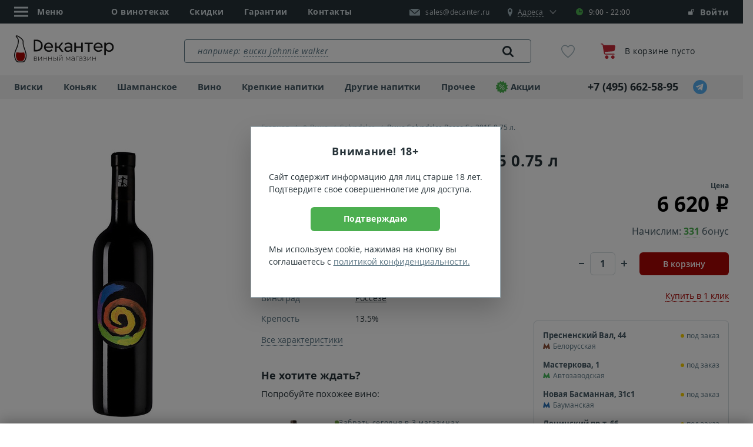

--- FILE ---
content_type: text/html; charset=UTF-8
request_url: https://decanter.ru/product/selvadolce-rosso-se-2015-id156694
body_size: 38814
content:
<!DOCTYPE html>
<!--[if lt IE 7]><html
class="no-js lt-ie9 lt-ie8 lt-ie7" xmlns="http://www.w3.org/1999/xhtml" xml:lang="ru" lang="ru"><![endif]-->
<!--[if IE 7]><html
class="no-js lt-ie9 lt-ie8" xmlns="http://www.w3.org/1999/xhtml" xml:lang="ru" lang="ru"><![endif]-->
<!--[if IE 8]><html
class="no-js lt-ie9" xmlns="http://www.w3.org/1999/xhtml" xml:lang="ru" lang="ru"><![endif]-->
<!--[if gt IE 8]><html
class="no-js" xmlns="http://www.w3.org/1999/xhtml" xml:lang="ru" lang="ru"><![endif]--><html
xmlns="http://www.w3.org/1999/xhtml" xmlns:og="http://ogp.me/ns#" xml:lang="ru" lang="ru"><head><meta
property="og:title" content="Вино Selvadolce Rosso Se 2015 0.75&nbsp;л" /><meta
property="og:type" content="website" /><meta
property="og:image" content="https://decanter.ruhttps://static.decanter.ru/upload/images/343752/343752-vino-selvadolce-rosso-se-2015-0-75-l-sq.jpg" /><meta
property="og:description" content="Купить по цене 6 620 руб в магазине Декантер. Описание и характеристики, отзывы." /><meta
property="og:url" content="https://decanter.ru/product/selvadolce-rosso-se-2015-id156694" /> <script data-skip-moving="true" src="/local/templates/main2018/js/cookie.js"></script> <script data-skip-moving="true">window.dataLayer = [];
        window.sendOrder = false;

        function ga() {
            if (typeof ga_data == 'undefined') ga_data = [];
            var args = [];
            for (var i = 0; i < arguments.length; i++) args[i] = arguments[i];
            ga_data.push(args);
        }

        var loadScript = function (src) {
            var script = document.createElement('script'),
                appendTo = document.getElementsByTagName('body')[0];
            script.src = src;
            script.async = false;
            script.defer = true;
            appendTo.appendChild(script);
        };

        var isMobile = 0;
        var adult = 0;
                var chatDelay = 0;
                var cookieDomain = 'decanter.ru';
        var ya_browser_informer_show = "1";
                                var basket_popup_button_goal = 'Button_GoCart';
                                    const captchaGoal = 'captcha_google';
                                        const captchaType = 'Google';
                var isLightHouse = false;</script> <title>Вино Сельвадольче Россо Сэ 2015 красное сухое, 0.75 л - купить в Москве итальянское вино Selvadolce Rosso Se 2015, 750 мл, по цене 6620 руб.</title><meta
http-equiv="Content-Type" content="text/html; charset=UTF-8" /><meta
name="keywords" content="Вино Сельвадольче Россо Сэ 2015" /><meta
name="description" content="Selvadolce Rosso Se 2015 0.75 л по цене 6620 руб.: &#127863; красное сухое вино из региона Лигурия, Италия с выдержкой 22 месяца. Крепость 13.5%. Отзывы покупателей магазина Декантер в Москве." /><link
rel="canonical" href="https://decanter.ru/product/selvadolce-rosso-se-2015-id156694" />   <link
rel="preload" href="https://static.decanter.ru/min/?b=local/templates/main2018/js&f=product-card.plugins.js,product-card.js&1768461314" as="script"> <script type="application/ld+json">{"@context":"https://schema.org/","@type":"Service","name":"Консультация по выбору вина","description":"Помощь сомелье при выборе вина на сайте Декантер","provider":{"@type":"Organization","name":"Decanter","url":"https://decanter.ru","logo":{"@type":"ImageObject","url":"/local/templates/main2018/images/inhtml/header-logo.svg"},"contactPoint":{"@type":"ContactPoint","telephone":"+7 (495) 662-58-95","contactType":"customer support","areaServed":"RU","availableLanguage":["ru"]}},"areaServed":{"@type":"Country","name":"Россия"}}</script> <meta
name="viewport" content="initial-scale=1.0, width=device-width, maximum-scale=1"><meta
name="skype_toolbar" content="skype_toolbar_parser_compatible">
<!--[if IE]><meta
http-equiv="X-UA-Compatible" content="IE=edge,chrome=1">
<![endif]--><meta
name="google" content="notranslate"><meta
name="format-detection" content="telephone=no"><link
rel="dns-prefetch" href="https://mc.yandex.ru"/><link
rel="dns-prefetch" href="https://api-maps.yandex.ru"/><link
rel="preconnect" href="https://static.decanter.ru"/><link
rel="preload" href="https://static.decanter.ru/local/templates/main2018/fonts/opensans-regular.woff" as="font"
crossorigin="anonymous"><link
rel="preload" href="https://static.decanter.ru/local/templates/main2018/fonts/opensans-bold.woff" as="font" crossorigin="anonymous"><link
rel="preload" href="https://static.decanter.ru/local/templates/main2018/fonts/icons.woff2" as="font" crossorigin="anonymous"><link
rel="preload" href="https://static.decanter.ru/local/templates/main2018/fonts/opensans-italic.woff" as="font" crossorigin="anonymous"><link
rel="preload" href="https://static.decanter.ru/local/templates/main2018/fonts/rouble.woff" as="font" crossorigin="anonymous"><link
rel="preload" href="https://static.decanter.ru/local/templates/main2018/fonts/pt-serif-regular.woff" as="font"
crossorigin="anonymous"><link
rel="preload" href="https://static.decanter.ru/local/templates/main2018/fonts/opensans-semibold.woff" as="font"
crossorigin="anonymous"><link
rel="preload" href="https://static.decanter.ru/local/templates/main2018/fonts/favorite-font.ttf?usp2n3" as="font"
crossorigin="anonymous"><link
rel="preload" href="https://static.decanter.ru/local/templates/main2018/fonts/icomoon.ttf?yn2qoo" as="font" crossorigin="anonymous"><link
rel="preload" href="https://static.decanter.ru/local/templates/main2018/fonts/cloud.ttf?v5q4ki" as="font" crossorigin="anonymous"><link
rel="preload" href="https://static.decanter.ru/local/templates/main2018/fonts/like.ttf?v5q4ki" as="font" crossorigin="anonymous"><link
rel="preload" href="https://static.decanter.ru/local/templates/main2018/fonts/youtube.ttf?eol2ld" as="font" crossorigin="anonymous"><link
rel="icon" type="image/svg+xml" href="/favicon.svg?2"><link
rel="shortcut icon" type="image/x-icon" href="/favicon.ico?2"><link
rel="apple-touch-icon" sizes="57x57" href="/apple-icon-57x57.png"><link
rel="apple-touch-icon" sizes="60x60" href="/apple-icon-60x60.png"><link
rel="apple-touch-icon" sizes="72x72" href="/apple-icon-72x72.png"><link
rel="apple-touch-icon" sizes="76x76" href="/apple-icon-76x76.png"><link
rel="apple-touch-icon" sizes="114x114" href="/apple-icon-114x114.png"><link
rel="apple-touch-icon" sizes="120x120" href="/apple-icon-120x120.png"><link
rel="apple-touch-icon" sizes="144x144" href="/apple-icon-144x144.png"><link
rel="apple-touch-icon" sizes="152x152" href="/apple-icon-152x152.png"><link
rel="apple-touch-icon" sizes="180x180" href="/apple-icon-180x180.png"><link
rel="icon" type="image/png" sizes="192x192" href="/android-icon-192x192.png"><link
rel="icon" type="image/png" sizes="32x32" href="/favicon-32x32.png"><link
rel="icon" type="image/png" sizes="96x96" href="/favicon-96x96.png"><link
rel="icon" type="image/png" sizes="16x16" href="/favicon-16x16.png"><meta
name="msapplication-TileColor" content="#ffffff"><meta
name="msapplication-TileImage" content="/ms-icon-144x144.png"><meta
name="theme-color" content="#ffffff"><link
rel="stylesheet"
href="https://static.decanter.ru/min/?b=local/templates/main2018/css&f=owl.carousel.min.css,owl.theme.default.min.css,main.css&1768902780"><link
rel="prefetch"
href="https://static.decanter.ru/min/?b=local/templates/main2018/js&f=jquery.min.js,plugins.js,common.js&17661489201766148920"
as="script">  <script type="application/ld+json">{"@context":"https://schema.org","@type":"Organization","name":"Decanter.ru - Магазин элитного алкоголя","description":"Декантер – магазин крепких напитков и вина в Москве. 83 тысячи наименований в наличии и под заказ. Крупнейшая коллекция виски и коньяка. Гарантия качества и оригинального происхождения.","logo":"/local/templates/main2018/images/inhtml/header-logo.svg","image":"/local/templates/main2018/images/inhtml/header-logo.svg","url":"https://decanter.ru","telephone":"+7 (495) 662-58-95","email":"sales@decanter.ru","address":{"@type":"PostalAddress","addressLocality":"Москва","streetAddress":"Сущевский Вал, 46с1","addressCountry":"RU","postalCode":"123557"},"sameAs":["https://t.me/decanter_ru","https://www.youtube.com/@decanter.russia","https://vkvideo.ru/@decanter_ru","https://dzen.ru/decanter_ru"]}</script> </head><body
data-copy-url="true"><div
id="captcha-container"></div><div
id="panel"></div><div
class="b-page-wrapp"><header
class="head"><div
class="head__pan-top"><div
class="container head__container"><ul
class="head__list head__list--main"><li><div
class="head__menu"><div
class="head__menu-link js-head-menu"><div
class="head__menu-icon">
<svg
class="burger-icon" width="24" height="24" viewBox="0 0 24 24">
<line
class="line top" x1="0" y1="5" x2="24" y2="5"></line>
<line
class="line middle" x1="0" y1="12" x2="24" y2="12"></line>
<line
class="line bottom" x1="0" y1="19" x2="24" y2="19"></line>
</svg></div>
<span>Меню</span></div><div
class="head__menu-list js-head-menu-list hide"><ul><li><div
class="head-menu__group">
<a
href="javascript:void(0)" class="head-menu__link js-open-submenu head-menu__link--city">
<span
class="icon-mark"></span>
<span>
<span
class="head-menu__link-border">Москва</span>
</span>
</a></div><div
class="head-menu__sub-menu"><div
class="head-menu__back">
<a
href="javascript:void(0)" class="head-menu__link js-close-submenu"><div
class="head-menu__link-img">
<img
src="https://static.decanter.ru/local/templates/main2018/images/inhtml/menu/icon-back.svg" alt=""></div>
<span>Назад</span>
</a></div><div
class="head-menu__content"><ul
class="head-menu__list"><li
class="head-menu__item" itemscope itemtype="https://schema.org/SiteNavigationElement">
<a
href="https://decanter.ru/product/selvadolce-rosso-se-2015-id156694" class="head-menu__link" itemprop="url">Москва</a><meta
itemprop="name" content="Москва"></li><li
class="head-menu__item" itemscope itemtype="https://schema.org/SiteNavigationElement">
<a
href="https://spb.decanter.ru/product/selvadolce-rosso-se-2015-id156694" class="head-menu__link" itemprop="url">Санкт-Петербург</a><meta
itemprop="name" content="Санкт-Петербург"></li><li
class="head-menu__item" itemscope itemtype="https://schema.org/SiteNavigationElement">
<a
href="https://ivn.decanter.ru/product/selvadolce-rosso-se-2015-id156694" class="head-menu__link" itemprop="url">Иваново</a><meta
itemprop="name" content="Иваново"></li></ul></div></div></li><li
itemscope itemtype="https://schema.org/SiteNavigationElement">
<a
href="/shop" itemprop="url">О винотеках</a><meta
itemprop="name" content="О винотеках"></li><li
itemscope itemtype="https://schema.org/SiteNavigationElement">
<a
href="/conditions" itemprop="url">Условия работы</a><meta
itemprop="name" content="Условия работы"></li><li
itemscope itemtype="https://schema.org/SiteNavigationElement">
<a
href="/discont" itemprop="url">Скидки</a><meta
itemprop="name" content="Скидки"></li><li
itemscope itemtype="https://schema.org/SiteNavigationElement">
<a
href="/degustations" itemprop="url">Дегустации</a><meta
itemprop="name" content="Дегустации"></li><li
itemscope itemtype="https://schema.org/SiteNavigationElement">
<a
href="/quality" itemprop="url">Гарантии</a><meta
itemprop="name" content="Гарантии"></li><li
itemscope itemtype="https://schema.org/SiteNavigationElement">
<a
href="/site-reviews" itemprop="url">Отзывы о магазине</a><meta
itemprop="name" content="Отзывы о магазине"></li><li
itemscope itemtype="https://schema.org/SiteNavigationElement">
<a
href="/about-us" itemprop="url">О компании</a><meta
itemprop="name" content="О компании"></li><li
itemscope itemtype="https://schema.org/SiteNavigationElement">
<a
href="/team" itemprop="url">Команда</a><meta
itemprop="name" content="Команда"></li><li
itemscope itemtype="https://schema.org/SiteNavigationElement">
<a
href="/corporative" itemprop="url">Корпоративным клиентам</a><meta
itemprop="name" content="Корпоративным клиентам"></li><li
itemscope itemtype="https://schema.org/SiteNavigationElement">
<a
href="/articles" itemprop="url">Статьи</a><meta
itemprop="name" content="Статьи"></li><li
itemscope itemtype="https://schema.org/SiteNavigationElement">
<a
href="/vacancy" itemprop="url">Вакансии</a><meta
itemprop="name" content="Вакансии"></li><li
itemscope itemtype="https://schema.org/SiteNavigationElement">
<a
href="/contacts" itemprop="url">Контакты</a><meta
itemprop="name" content="Контакты"></li></ul><div
class="head-menu__social">
<a
href="https://www.instagram.com/decanter.ru/" class="head-menu__social-item" rel="nofollow">
<img
src="https://static.decanter.ru/local/templates/main2018/images/content/contacts/instagram.svg" alt="instagram">
</a>
<a
href="https://t.me/decanter_ru" class="head-menu__social-item" rel="nofollow">
<img
src="https://static.decanter.ru/local/templates/main2018/images/content/contacts/telegram.svg" alt="telegram">
</a>
<a
href="https://www.youtube.com/channel/UC7NPqbk1RrHVFSx2zKbGHog" class="head-menu__social-item" rel="nofollow">
<img
src="https://static.decanter.ru/local/templates/main2018/images/content/contacts/youtube.svg" alt="youtube">
</a></div></div></div></li><li>
<a
href="/shop">О винотеках</a></li><li>
<a
href="/discont" data-action="discount-click">Скидки</a></li><li>
<a
href="/quality">Гарантии</a></li><li>
<a
href="/contacts">Контакты</a></li></ul><div
class="head__group">
<a
href="mailto:sales@decanter.ru" class="head__mail">
<img
src="https://static.decanter.ru/local/templates/main2018/images/inhtml/mail-white.svg" alt=""
class="head__mail-icon" loading="lazy">
<span
itemprop="email">sales@decanter.ru</span>
</a><div
class="head__address js-address"><div
class="head__address-block">
<a
href="javascript:void(0)" class="head__map js-address-block">
<span
class="icon-mark"></span>
<span
itemprop="streetAddress" class="head__address-text js-address-active"><span>Адреса</span></span>
</a><div
class="head__time">
<span
class="icon-clock"></span>9:00 - 22:00<div
class="head__time-tooltip">Магазин открыт</div></div></div><div
class="head__address-select js-address-select"><div
class="head__address-city"><div
class="head-menu__group">
<a
href="javascript:void(0)" class="head-menu__link js-open-submenu">
<span
class="icon-mark"></span>
<span>
<span
class="head-menu__link-border">Москва</span>
</span>
</a></div><div
class="head-menu__sub-menu"><div
class="head-menu__back">
<a
href="javascript:void(0)" class="head-menu__link js-close-submenu"><div
class="head-menu__link-img">
<img
src="https://static.decanter.ru/local/templates/main2018/images/inhtml/menu/icon-back.svg" alt=""></div>
<span>Назад</span>
</a></div><div
class="head-menu__content"><ul
class="head-menu__list"><li
class="head-menu__item">
<a
href="https://decanter.ru/product/selvadolce-rosso-se-2015-id156694" class="head-menu__link">Москва</a></li><li
class="head-menu__item">
<a
href="https://spb.decanter.ru/product/selvadolce-rosso-se-2015-id156694" class="head-menu__link">Санкт-Петербург</a></li><li
class="head-menu__item">
<a
href="https://ivn.decanter.ru/product/selvadolce-rosso-se-2015-id156694" class="head-menu__link">Иваново</a></li></ul></div></div></div><div
class="head__address-item js-address-item" data-code="presnya"><div
class="head__address-title store">
<span
class="store__head">Пресненский Вал, 44</span>
<span
class="store__metro"><span
class="icon-metro" style="color: #8a4e36;"></span> Белорусская</span></div>
<a
href="tel:+74959551670" class="head__address-phone">
<span
class="icon-phone"></span>
<span>+7 (495) 955-16-70</span>
</a></div><div
class="head__address-item js-address-item" data-code="masterkova"><div
class="head__address-title store">
<span
class="store__head">Мастеркова, 1</span>
<span
class="store__metro"><span
class="icon-metro" style="color: #48b85e;"></span> Автозаводская</span></div>
<a
href="tel:+74952254412" class="head__address-phone">
<span
class="icon-phone"></span>
<span>+7 (495) 225-44-12</span>
</a></div><div
class="head__address-item js-address-item" data-code="basmannaya"><div
class="head__address-title store">
<span
class="store__head">Новая Басманная, 31с1</span>
<span
class="store__metro"><span
class="icon-metro" style="color: #2d72b4;"></span> Бауманская</span></div>
<a
href="tel:+74955404612" class="head__address-phone">
<span
class="icon-phone"></span>
<span>+7 (495) 540-46-12</span>
</a></div><div
class="head__address-item js-address-item" data-code="leninskiy"><div
class="head__address-title store">
<span
class="store__head">Ленинский пр-т, 66</span>
<span
class="store__metro"><span
class="icon-metro" style="color: #9b2015;"></span> Университет</span></div>
<a
href="tel:+74955653612" class="head__address-phone">
<span
class="icon-phone"></span>
<span>+7 (495) 565-36-12</span>
</a></div><p>Схема проезда и телефоны торговых залов на странице <a
href="/contacts">Контакты</a></p></div></div></div><div
class="head__login"><style>.sberbank_id_icon {
		background-image:url(/bitrix/images/sberbank.id/sber_id_logo_green.svg);
        background-size: 16px 16px;
        width:16px;
        height:16px;
        background-repeat:no-repeat;
	}
	.bx-authform-social ul li .bx-authform-social-icon.sberbank_id_icon {
		background-image:url(/bitrix/images/sberbank.id/sber_id_logo_green.svg); 
		background-size:contain
	}</style>  <span
class="head__login-link" data-target="#popup-auth-registration" data-toggle="modal" title="Личный кабинет">
<span
class="icon-login"></span>
Войти
</span></div></div></div><div
class="head__pan"><div
class="container">
<a
href="/" class="head__logo">
<img
src="https://static.decanter.ru/local/templates/main2018/images/inhtml/header-logo.svg?2"
alt="Магазин элитного алкоголя Декантер" loading="lazy">
</a><div
class="search-container" data-main-search><div
class="search search--header" itemscope itemtype="https://schema.org/WebSite"><link
itemprop="url" href="https://decanter.ru"/><form
action="/search/" class="search__form" itemprop="potentialAction" itemscope itemtype="https://schema.org/SearchAction">
<label
for="header-search" class="search__placeholder hide">
<span>например: </span>
</label>
<label
for="header-search" class="search__placeholder search__placeholder--link hide">
<a
href="#" title="">виски johnnie walker</a>
</label><meta
itemprop="target" content="https://decanter.ru/search?q={q}"/>
<input
type="text" id="header-search" name="q"
value=""
placeholder=""
autocomplete="off"
class="search__input js-search-result" itemprop="query-input"/>
<button
type="submit" class="search__link">
<span
class="icon-loup"></span>
<img
class="icon-spinner" src="https://static.decanter.ru/local/templates/main2018/images/spinner.gif" style="display: none;">
</button></form><div
class="b-result js-scroll-result" id="searched-words"><div
class="b-result__group b-result__group--searched"><div
class="b-result__header">Популярные запросы</div><div
class="b-result__panel">
<a
href="#" class="b-result__link" data-action="to_search">вино верде</a></div><div
class="b-result__panel">
<a
href="#" class="b-result__link" data-action="to_search">вино шабли</a></div><div
class="b-result__panel">
<a
href="#" class="b-result__link" data-action="to_search">вино рислинг</a></div><div
class="b-result__panel">
<a
href="#" class="b-result__link" data-action="to_search">вино шардоне</a></div><div
class="b-result__panel">
<a
href="#" class="b-result__link" data-action="to_search">вино бруно</a></div><div
class="b-result__panel">
<a
href="#" class="b-result__link" data-action="to_search">гранатовое вино</a></div><div
class="b-result__panel">
<a
href="#" class="b-result__link" data-action="to_search">ежевичное вино</a></div><div
class="b-result__panel">
<a
href="#" class="b-result__link" data-action="to_search">вино сухое испания</a></div><div
class="b-result__panel">
<a
href="#" class="b-result__link" data-action="to_search">вино белое азербайджан</a></div><div
class="b-result__panel">
<a
href="#" class="b-result__link" data-action="to_search">вино 19 Crimes</a></div></div></div></div></div><div
class="head-favorite">
<a
href="/favorites" class="head-favorite__container"
onclick="if (window.yaCounter81598 !== undefined) {yaCounter81598.reachGoal('go_to_favorite');}">
<span
class="icon-favorite-stroke"></span>
<span
class="head-favorite__quantity collapse">0</span>
</a></div><div
class="head-cart">
<a
href="/cart" class="head-cart__link">
<span
class="head-cart__image"><img
src="https://static.decanter.ru/local/templates/main2018/images/inhtml/cart.svg" alt="Корзина"></span><div
class="head-cart__group"><p
class="head-cart__text">В корзине пусто</p></div>
</a></div></div></div><div
class="head__pan-btm js-header-pan-btm"><div
class="container"><div
class="head-nav head-nav--top"><div
class="head-nav__block head-nav__block--list"><ul
class="head-nav__list "><li
itemscope itemtype="https://schema.org/SiteNavigationElement">
<a
href="/whisky"  data-action="get-cat-el">
Виски            </a><div
class="head-nav__panel" style="display: none;"><div
class="head-nav__cat">
<button
class="head-nav__close js-nav-close"></button><ul><li
class="head-nav__cat-title">
Бренды</li><li>
<a
href="/johnnie-walker" data-action="get-cat-el" class="head-nav__link head-nav__link--bold">Johnnie Walker</a></li><li>
<a
href="/chivas-regal" data-action="get-cat-el" class="head-nav__link head-nav__link--bold">Chivas Regal</a></li><li>
<a
href="/macallan" data-action="get-cat-el" class="head-nav__link head-nav__link--bold">Macallan</a></li><li>
<a
href="/jameson" data-action="get-cat-el" class="head-nav__link head-nav__link--bold">Jameson</a></li><li>
<a
href="/jack-daniels" data-action="get-cat-el" class="head-nav__link head-nav__link--bold">Jack Daniels</a></li><li><span
data-alink="/whisky" class="link--dummy"></span></li></ul><ul><li
class="head-nav__cat-title">
Выдержка</li><li>
<a
href="/whisky/3goda" data-action="get-cat-el" class="head-nav__link head-nav__link--bold">3 года</a></li><li>
<a
href="/whisky/10let" data-action="get-cat-el" class="head-nav__link head-nav__link--bold">10 лет</a></li><li>
<a
href="/12let" data-action="get-cat-el" class="head-nav__link head-nav__link--bold">12 лет</a></li><li>
<a
href="/whisky/15let" data-action="get-cat-el" class="head-nav__link head-nav__link--bold">15 лет</a></li><li>
<a
href="/whisky/18let" data-action="get-cat-el" class="head-nav__link head-nav__link--bold">18 лет</a></li><li><span
data-alink="/whisky" class="link--dummy"></span></li></ul><ul><li
class="head-nav__cat-title">
Страна</li><li>
<a
href="/whisky/scotland" data-action="get-cat-el" class="head-nav__link head-nav__link--bold">Шотландия</a></li><li>
<a
href="/whisky/ireland" data-action="get-cat-el" class="head-nav__link head-nav__link--bold">Ирландия</a></li><li>
<a
href="/whisky/usa" data-action="get-cat-el" class="head-nav__link head-nav__link--bold">США</a></li><li>
<a
href="/whisky/japan" data-action="get-cat-el" class="head-nav__link head-nav__link--bold">Япония</a></li><li>
<a
href="/whisky/taiwan" data-action="get-cat-el" class="head-nav__link head-nav__link--bold">Тайвань</a></li><li><span
data-alink="/whisky" class="link--dummy"></span></li></ul><ul><li
class="head-nav__cat-title">
Тип</li><li>
<a
href="/single-malt-whisky" data-action="get-cat-el" class="head-nav__link head-nav__link--bold">Односолодовый</a></li><li>
<a
href="/blended-whisky" data-action="get-cat-el" class="head-nav__link head-nav__link--bold">Купажированный</a></li><li>
<a
href="/bourbon-whiskey" data-action="get-cat-el" class="head-nav__link head-nav__link--bold">Бурбон</a></li><li>
<a
href="/malt-whisky" data-action="get-cat-el" class="head-nav__link head-nav__link--bold">Солодовый</a></li><li>
<a
href="/tennessy-whiskey" data-action="get-cat-el" class="head-nav__link head-nav__link--bold">Теннесси</a></li><li><span
data-alink="/whisky" class="link--dummy"></span></li></ul><ul><li
class="head-nav__cat-title">Цена</li><li>
<a
href="/whisky/do-1000" data-action="get-cat-el" class="head-nav__link head-nav__link--bold">до 1000&nbsp;<span
class="rub"><span>руб.</span></span></a></li><li>
<a
href="/whisky/ot-1000-do-4000" data-action="get-cat-el" class="head-nav__link head-nav__link--bold">1000 - 4000&nbsp;<span
class="rub"><span>руб.</span></span></a></li><li>
<a
href="/whisky/ot-4000-do-8000" data-action="get-cat-el" class="head-nav__link head-nav__link--bold">4000 - 8000&nbsp;<span
class="rub"><span>руб.</span></span></a></li><li><span
data-alink="/whisky" class="link--dummy"></span></li></ul></div>
<a
href="/whisky" class="head-nav__btn-more">Показать все</a><div
class="goods-item goods-item--header-bavigation"></div></div><meta
itemprop="url" content="/whisky"><meta
itemprop="name" content="Виски"></li><li
itemscope itemtype="https://schema.org/SiteNavigationElement">
<a
href="/cognac"  data-action="get-cat-el">
Коньяк            </a><div
class="head-nav__panel" style="display: none;"><div
class="head-nav__cat">
<button
class="head-nav__close js-nav-close"></button><ul><li
class="head-nav__cat-title">
Бренды</li><li>
<a
href="/hennessy" data-action="get-cat-el" class="head-nav__link head-nav__link--bold">Hennessy</a></li><li>
<a
href="/courvoisier" data-action="get-cat-el" class="head-nav__link head-nav__link--bold">Courvoisier</a></li><li>
<a
href="/remy-martin" data-action="get-cat-el" class="head-nav__link head-nav__link--bold">Remy Martin</a></li><li>
<a
href="/camus" data-action="get-cat-el" class="head-nav__link head-nav__link--bold">Camus</a></li><li>
<a
href="/ararat" data-action="get-cat-el" class="head-nav__link head-nav__link--bold">Арарат</a></li><li><span
data-alink="/cognac" class="link--dummy"></span></li></ul><ul><li
class="head-nav__cat-title">
Класс</li><li>
<a
href="/cognac/vs" data-action="get-cat-el" class="head-nav__link head-nav__link--bold">VS</a></li><li>
<a
href="/cognac/vsop" data-action="get-cat-el" class="head-nav__link head-nav__link--bold">VSOP</a></li><li>
<a
href="/cognac/xo" data-action="get-cat-el" class="head-nav__link head-nav__link--bold">XO</a></li><li>
<a
href="/cognac/3-zvezdi" data-action="get-cat-el" class="head-nav__link head-nav__link--bold">3 звезды</a></li><li>
<a
href="/cognac/5-zvezd" data-action="get-cat-el" class="head-nav__link head-nav__link--bold">5 звезд</a></li><li><span
data-alink="/cognac" class="link--dummy"></span></li></ul><ul><li
class="head-nav__cat-title">
Популярные</li><li>
<a
href="/cognac" data-action="get-cat-el" class="head-nav__link head-nav__link--bold">Коньяк</a></li><li>
<a
href="/armagnac" data-action="get-cat-el" class="head-nav__link head-nav__link--bold">Арманьяк</a></li><li>
<a
href="/brandy" data-action="get-cat-el" class="head-nav__link head-nav__link--bold">Бренди</a></li><li>
<a
href="/calvados" data-action="get-cat-el" class="head-nav__link head-nav__link--bold">Кальвадос</a></li><li><span
data-alink="/cognac" class="link--dummy"></span></li></ul><ul><li
class="head-nav__cat-title">
Страна</li><li>
<a
href="/cognac/france" data-action="get-cat-el" class="head-nav__link head-nav__link--bold">Франция</a></li><li>
<a
href="/armeniya" data-action="get-cat-el" class="head-nav__link head-nav__link--bold">Армения</a></li><li>
<a
href="/cognac-russia" data-action="get-cat-el" class="head-nav__link head-nav__link--bold">Россия</a></li><li><span
data-alink="/cognac" class="link--dummy"></span></li></ul><ul><li
class="head-nav__cat-title">Цена</li><li>
<a
href="/cognac/do-1000" data-action="get-cat-el" class="head-nav__link head-nav__link--bold">до 1000&nbsp;<span
class="rub"><span>руб.</span></span></a></li><li>
<a
href="/cognac/ot-1000-do-4000" data-action="get-cat-el" class="head-nav__link head-nav__link--bold">1000 - 4000&nbsp;<span
class="rub"><span>руб.</span></span></a></li><li>
<a
href="/cognac/ot-4000-do-8000" data-action="get-cat-el" class="head-nav__link head-nav__link--bold">4000 - 8000&nbsp;<span
class="rub"><span>руб.</span></span></a></li><li><span
data-alink="/cognac" class="link--dummy"></span></li></ul></div>
<a
href="/cognac" class="head-nav__btn-more">Показать все</a><div
class="goods-item goods-item--header-bavigation"></div></div><meta
itemprop="url" content="/cognac"><meta
itemprop="name" content="Коньяк"></li><li
itemscope itemtype="https://schema.org/SiteNavigationElement">
<a
href="/champagne"  data-action="get-cat-el">
Шампанское            </a><div
class="head-nav__panel" style="display: none;"><div
class="head-nav__cat">
<button
class="head-nav__close js-nav-close"></button><ul><li
class="head-nav__cat-title">
Бренды</li><li>
<a
href="/moet-chandon" data-action="get-cat-el" class="head-nav__link head-nav__link--bold">Moet & Chandon</a></li><li>
<a
href="/veuve-clicquot" data-action="get-cat-el" class="head-nav__link head-nav__link--bold">Veuve Clicquot</a></li><li>
<a
href="/ruinart" data-action="get-cat-el" class="head-nav__link head-nav__link--bold">Ruinart</a></li><li>
<a
href="/perrier-jouet" data-action="get-cat-el" class="head-nav__link head-nav__link--bold">Perrier Jouet</a></li><li>
<a
href="/mastro-binelli" data-action="get-cat-el" class="head-nav__link head-nav__link--bold">Mastro Binelli</a></li><li>
<a
href="/asti-mondoro" data-action="get-cat-el" class="head-nav__link head-nav__link--bold">Mondoro</a></li><li>
<a
href="/abrau-durso" data-action="get-cat-el" class="head-nav__link head-nav__link--bold">Абрау-Дюрсо</a></li><li><span
data-alink="/champagne" class="link--dummy"></span></li></ul><ul><li
class="head-nav__cat-title">
Популярные</li><li>
<a
href="/champagne" data-action="get-cat-el" class="head-nav__link head-nav__link--bold">Шампанское</a></li><li>
<a
href="/igristoe-vino" data-action="get-cat-el" class="head-nav__link head-nav__link--bold">Игристое вино</a></li><li>
<a
href="/prosecco" data-action="get-cat-el" class="head-nav__link head-nav__link--bold">Просекко</a></li><li>
<a
href="/asti" data-action="get-cat-el" class="head-nav__link head-nav__link--bold">Асти</a></li><li>
<a
href="/cava" data-action="get-cat-el" class="head-nav__link head-nav__link--bold">Кава</a></li><li>
<a
href="/lambrusco" data-action="get-cat-el" class="head-nav__link head-nav__link--bold">Ламбруско</a></li><li>
<a
href="/igristoe-vino/cremant" data-action="get-cat-el" class="head-nav__link head-nav__link--bold">Креман</a></li><li>
<a
href="/igristoe-vino/petnat" data-action="get-cat-el" class="head-nav__link head-nav__link--bold">Петнат</a></li><li>
<a
href="/igristoe-vino/sekt" data-action="get-cat-el" class="head-nav__link head-nav__link--bold">Зект</a></li><li><span
data-alink="/champagne" class="link--dummy"></span></li></ul><ul><li
class="head-nav__cat-title">
Страна</li><li>
<a
href="/champagne/france" data-action="get-cat-el" class="head-nav__link head-nav__link--bold">Франция</a></li><li>
<a
href="/sparkling-wine-italy" data-action="get-cat-el" class="head-nav__link head-nav__link--bold">Италия</a></li><li>
<a
href="/sparkling-wine-russia" data-action="get-cat-el" class="head-nav__link head-nav__link--bold">Россия</a></li><li><span
data-alink="/champagne" class="link--dummy"></span></li></ul><ul><li
class="head-nav__cat-title">
Сахар</li><li>
<a
href="/champagne/brut" data-action="get-cat-el" class="head-nav__link head-nav__link--bold">Брют</a></li><li>
<a
href="/champagne/dry" data-action="get-cat-el" class="head-nav__link head-nav__link--bold">Сухое</a></li><li>
<a
href="/champagne/semi-dry" data-action="get-cat-el" class="head-nav__link head-nav__link--bold">Полусухое</a></li><li>
<a
href="/champagne/semi-sweet" data-action="get-cat-el" class="head-nav__link head-nav__link--bold">Полусладкое</a></li><li><span
data-alink="/champagne" class="link--dummy"></span></li></ul><ul><li
class="head-nav__cat-title">Цена</li><li>
<a
href="/champagne/do-1000" data-action="get-cat-el" class="head-nav__link head-nav__link--bold">до 1000&nbsp;<span
class="rub"><span>руб.</span></span></a></li><li>
<a
href="/champagne/ot-1000-do-2000" data-action="get-cat-el" class="head-nav__link head-nav__link--bold">1000 - 2000&nbsp;<span
class="rub"><span>руб.</span></span></a></li><li>
<a
href="/champagne/ot-2000-do-6000" data-action="get-cat-el" class="head-nav__link head-nav__link--bold">2000 - 6000&nbsp;<span
class="rub"><span>руб.</span></span></a></li><li><span
data-alink="/champagne" class="link--dummy"></span></li></ul></div>
<a
href="/champagne" class="head-nav__btn-more">Показать все</a><div
class="goods-item goods-item--header-bavigation"></div></div><meta
itemprop="url" content="/champagne"><meta
itemprop="name" content="Шампанское"></li><li
itemscope itemtype="https://schema.org/SiteNavigationElement">
<a
href="/wine"  data-action="get-cat-el">
Вино            </a><div
class="head-nav__panel" style="display: none;"><div
class="head-nav__cat">
<button
class="head-nav__close js-nav-close"></button><ul><li
class="head-nav__cat-title">
Страна</li><li>
<a
href="/wine-france" data-action="get-cat-el" class="head-nav__link head-nav__link--bold">Франция</a></li><li>
<a
href="/wine-italy" data-action="get-cat-el" class="head-nav__link head-nav__link--bold">Италия</a></li><li>
<a
href="/wine-spain" data-action="get-cat-el" class="head-nav__link head-nav__link--bold">Испания</a></li><li>
<a
href="/wine-russia" data-action="get-cat-el" class="head-nav__link head-nav__link--bold">Россия</a></li><li>
<a
href="/wine-georgia" data-action="get-cat-el" class="head-nav__link head-nav__link--bold">Грузия</a></li><li>
<a
href="/wine-germany" data-action="get-cat-el" class="head-nav__link head-nav__link--bold">Германия</a></li><li>
<a
href="/wine-south-africa" data-action="get-cat-el" class="head-nav__link head-nav__link--bold">ЮАР</a></li><li>
<a
href="/wine-chile" data-action="get-cat-el" class="head-nav__link head-nav__link--bold">Чили</a></li><li><span
data-alink="/wine" class="link--dummy"></span></li></ul><ul><li
class="head-nav__cat-title">
Регион</li><li>
<a
href="/bordeaux" data-action="get-cat-el" class="head-nav__link head-nav__link--bold">Бордо</a></li><li>
<a
href="/bourgogne" data-action="get-cat-el" class="head-nav__link head-nav__link--bold">Бургундия</a></li><li>
<a
href="/rhone" data-action="get-cat-el" class="head-nav__link head-nav__link--bold">Долина Роны</a></li><li>
<a
href="/toscana" data-action="get-cat-el" class="head-nav__link head-nav__link--bold">Тоскана</a></li><li>
<a
href="/veneto" data-action="get-cat-el" class="head-nav__link head-nav__link--bold">Венето</a></li><li>
<a
href="/piemonte" data-action="get-cat-el" class="head-nav__link head-nav__link--bold">Пьемонт</a></li><li>
<a
href="/rioja" data-action="get-cat-el" class="head-nav__link head-nav__link--bold">Риоха</a></li><li>
<a
href="/catalunya" data-action="get-cat-el" class="head-nav__link head-nav__link--bold">Каталония</a></li><li><span
data-alink="/wine" class="link--dummy"></span></li></ul><ul><li
class="head-nav__cat-title">
Цвет</li><li>
<a
href="/wine/red" data-action="get-cat-el" class="head-nav__link head-nav__link--bold">Красное</a></li><li>
<a
href="/wine/white" data-action="get-cat-el" class="head-nav__link head-nav__link--bold">Белое</a></li><li>
<a
href="/wine/rose" data-action="get-cat-el" class="head-nav__link head-nav__link--bold">Розовое</a></li><li><span
data-alink="/wine" class="link--dummy"></span></li><li
class="head-nav__cat-title">
Сахар</li><li>
<a
href="/wine/dry" data-action="get-cat-el" class="head-nav__link head-nav__link--bold">Сухое</a></li><li>
<a
href="/wine/semi-dry" data-action="get-cat-el" class="head-nav__link head-nav__link--bold">Полусухое</a></li><li>
<a
href="/wine/semi-sweet" data-action="get-cat-el" class="head-nav__link head-nav__link--bold">Полусладкое</a></li><li>
<a
href="/wine/sweet" data-action="get-cat-el" class="head-nav__link head-nav__link--bold">Сладкое</a></li><li><span
data-alink="/wine" class="link--dummy"></span></li></ul><ul><li
class="head-nav__cat-title">
Тип</li><li>
<a
href="/wine-kosher" data-action="get-cat-el" class="head-nav__link head-nav__link--bold">Кошерное</a></li><li>
<a
href="/wine/organic" data-action="get-cat-el" class="head-nav__link head-nav__link--bold">Органическое</a></li><li>
<a
href="/vermouth" data-action="get-cat-el" class="head-nav__link head-nav__link--bold">Вермут</a></li><li>
<a
href="/portwein" data-action="get-cat-el" class="head-nav__link head-nav__link--bold">Портвейн</a></li><li>
<a
href="/jerez" data-action="get-cat-el" class="head-nav__link head-nav__link--bold">Херес</a></li><li>
<a
href="/madera" data-action="get-cat-el" class="head-nav__link head-nav__link--bold">Мадера</a></li><li>
<a
href="/marsala" data-action="get-cat-el" class="head-nav__link head-nav__link--bold">Марсала</a></li><li>
<a
href="/wine-no-alcohol" data-action="get-cat-el" class="head-nav__link head-nav__link--bold">Безалкогольное</a></li><li><span
data-alink="/wine" class="link--dummy"></span></li></ul><ul><li
class="head-nav__cat-title">Цена</li><li>
<a
href="/wine/do-1000" data-action="get-cat-el" class="head-nav__link head-nav__link--bold">до 1000&nbsp;<span
class="rub"><span>руб.</span></span></a></li><li>
<a
href="/wine/ot-1000-do-2000" data-action="get-cat-el" class="head-nav__link head-nav__link--bold">1000 - 2000&nbsp;<span
class="rub"><span>руб.</span></span></a></li><li>
<a
href="/wine/ot-2000-do-6000" data-action="get-cat-el" class="head-nav__link head-nav__link--bold">2000 - 6000&nbsp;<span
class="rub"><span>руб.</span></span></a></li><li><span
data-alink="/wine" class="link--dummy"></span></li></ul></div>
<a
href="/wine" class="head-nav__btn-more">Показать все</a><div
class="goods-item goods-item--header-bavigation"></div></div><meta
itemprop="url" content="/wine"><meta
itemprop="name" content="Вино"></li><li
itemscope itemtype="https://schema.org/SiteNavigationElement">
<a
href="/spirits"  data-action="get-cat-el">
Крепкие напитки            </a><div
class="head-nav__panel" style="display: none;"><div
class="head-nav__cat">
<button
class="head-nav__close js-nav-close"></button><ul><li
class="head-nav__cat-title">
<a
class="head-nav__link head-nav__link--bold" href="/absinth" data-action="get-cat-el">                                        Абсент</li><li>
<a
href="/absenta-xenta" data-action="get-cat-el" class="head-nav__link head-nav__link--bold">Xenta</a></li><li
class="head-nav__cat-title">
<a
class="head-nav__link head-nav__link--bold" href="/akvavit" data-action="get-cat-el">                                        Аквавит</li><li>
<a
href="/banfi" data-action="get-cat-el" class="head-nav__link head-nav__link--bold">Castello Banfi</a></li><li
class="head-nav__cat-title">
<a
class="head-nav__link head-nav__link--bold" href="/arack" data-action="get-cat-el">                                        Арак</li><li
class="head-nav__cat-title">
<a
class="head-nav__link head-nav__link--bold" href="/armagnac" data-action="get-cat-el">                                        Арманьяк</li><li
class="head-nav__cat-title">
<a
class="head-nav__link head-nav__link--bold" href="/brandy" data-action="get-cat-el">                                        Бренди</li><li
class="head-nav__cat-title">
<a
class="head-nav__link head-nav__link--bold" href="/vodka" data-action="get-cat-el">                                        Водка</li><li>
<a
href="/beluga" data-action="get-cat-el" class="head-nav__link head-nav__link--bold">Белуга</a></li><li>
<a
href="/chistye-rosy" data-action="get-cat-el" class="head-nav__link head-nav__link--bold">Чистые Росы</a></li><li>
<a
href="/russian-standard" data-action="get-cat-el" class="head-nav__link head-nav__link--bold">Русский Стандарт</a></li><li>
<a
href="/finlandia" data-action="get-cat-el" class="head-nav__link head-nav__link--bold">Finlandia</a></li><li>
<a
href="/legend-of-the-kremlin" data-action="get-cat-el" class="head-nav__link head-nav__link--bold">Легенда Кремля</a></li><li>
<a
href="/absolut-vodka" data-action="get-cat-el" class="head-nav__link head-nav__link--bold">Absolut</a></li></ul><ul><li
class="head-nav__cat-title">
<a
class="head-nav__link head-nav__link--bold" href="/grappa" data-action="get-cat-el">                                        Граппа</li><li
class="head-nav__cat-title">
<a
class="head-nav__link head-nav__link--bold" href="/gin" data-action="get-cat-el">                                        Джин</li><li>
<a
href="/beefeater" data-action="get-cat-el" class="head-nav__link head-nav__link--bold">Beefeater</a></li><li>
<a
href="/gin-hendricks" data-action="get-cat-el" class="head-nav__link head-nav__link--bold">Hendrick's</a></li><li>
<a
href="/gordons" data-action="get-cat-el" class="head-nav__link head-nav__link--bold">Gordons</a></li><li>
<a
href="/bombay-sapphire" data-action="get-cat-el" class="head-nav__link head-nav__link--bold">Bombay Sapphire</a></li><li
class="head-nav__cat-title">
<a
class="head-nav__link head-nav__link--bold" href="/calvados" data-action="get-cat-el">                                        Кальвадос</li><li>
<a
href="/chateau-du-breuil" data-action="get-cat-el" class="head-nav__link head-nav__link--bold">Chateau du Breuil</a></li><li>
<a
href="/pere-magloire" data-action="get-cat-el" class="head-nav__link head-nav__link--bold">Pere Magloire</a></li><li>
<a
href="/christian-drouin-calvados" data-action="get-cat-el" class="head-nav__link head-nav__link--bold">Christian Drouin</a></li><li
class="head-nav__cat-title">
<a
class="head-nav__link head-nav__link--bold" href="/kashasa" data-action="get-cat-el">                                        Кашаса</li><li
class="head-nav__cat-title">
<a
class="head-nav__link head-nav__link--bold" href="/liqueur" data-action="get-cat-el">                                        Ликер</li><li>
<a
href="/baileys" data-action="get-cat-el" class="head-nav__link head-nav__link--bold">Baileys</a></li><li>
<a
href="/jagermeister" data-action="get-cat-el" class="head-nav__link head-nav__link--bold">Jagermeister</a></li><li>
<a
href="/wenneker" data-action="get-cat-el" class="head-nav__link head-nav__link--bold">Wenneker</a></li><li>
<a
href="/bols" data-action="get-cat-el" class="head-nav__link head-nav__link--bold">Bols</a></li><li>
<a
href="/cointreau" data-action="get-cat-el" class="head-nav__link head-nav__link--bold">Cointreau</a></li><li>
<a
href="/grand-marnier" data-action="get-cat-el" class="head-nav__link head-nav__link--bold">Grand Marnier</a></li><li>
<a
href="/sheridans" data-action="get-cat-el" class="head-nav__link head-nav__link--bold">Sheridans</a></li><li>
<a
href="/shartrez" data-action="get-cat-el" class="head-nav__link head-nav__link--bold">Chartreuse</a></li></ul><ul><li
class="head-nav__cat-title">
<a
class="head-nav__link head-nav__link--bold" href="/mezcal" data-action="get-cat-el">                                        Мескаль</li><li
class="head-nav__cat-title">
<a
class="head-nav__link head-nav__link--bold" href="/nastoika" data-action="get-cat-el">                                        Настойка</li><li>
<a
href="/jagermeister" data-action="get-cat-el" class="head-nav__link head-nav__link--bold">Jagermeister</a></li><li>
<a
href="/karlovarska-becherovka" data-action="get-cat-el" class="head-nav__link head-nav__link--bold">Becherovka</a></li><li>
<a
href="/aperol" data-action="get-cat-el" class="head-nav__link head-nav__link--bold">Aperol</a></li><li>
<a
href="/campari-bitter" data-action="get-cat-el" class="head-nav__link head-nav__link--bold">Campari</a></li><li>
<a
href="/riga-balzams" data-action="get-cat-el" class="head-nav__link head-nav__link--bold">Riga Balzams</a></li><li
class="head-nav__cat-title">
<a
class="head-nav__link head-nav__link--bold" href="/pisco" data-action="get-cat-el">                                        Писко</li><li
class="head-nav__cat-title">
<a
class="head-nav__link head-nav__link--bold" href="/rakia" data-action="get-cat-el">                                        Ракия</li><li
class="head-nav__cat-title">
<a
class="head-nav__link head-nav__link--bold" href="/rum" data-action="get-cat-el">                                        Ром</li><li>
<a
href="/rom-angostura" data-action="get-cat-el" class="head-nav__link head-nav__link--bold">Angostura</a></li><li>
<a
href="/zacapa-centenario" data-action="get-cat-el" class="head-nav__link head-nav__link--bold">Zacapa</a></li><li>
<a
href="/botucal" data-action="get-cat-el" class="head-nav__link head-nav__link--bold">Botucal</a></li><li>
<a
href="/havana-club" data-action="get-cat-el" class="head-nav__link head-nav__link--bold">Havana Club</a></li><li>
<a
href="/legendario" data-action="get-cat-el" class="head-nav__link head-nav__link--bold">Legendario</a></li><li>
<a
href="/takamaka" data-action="get-cat-el" class="head-nav__link head-nav__link--bold">Takamaka</a></li><li>
<a
href="/ron-barcelo" data-action="get-cat-el" class="head-nav__link head-nav__link--bold">Barcelo</a></li><li>
<a
href="/cubaney" data-action="get-cat-el" class="head-nav__link head-nav__link--bold">Cubaney</a></li></ul><ul><li
class="head-nav__cat-title">
<a
class="head-nav__link head-nav__link--bold" href="/samogon" data-action="get-cat-el">                                        Самогон</li><li
class="head-nav__cat-title">
<a
class="head-nav__link head-nav__link--bold" href="/tequila" data-action="get-cat-el">                                        Текила</li><li>
<a
href="/olmeca" data-action="get-cat-el" class="head-nav__link head-nav__link--bold">Olmeca</a></li><li>
<a
href="/don-julio" data-action="get-cat-el" class="head-nav__link head-nav__link--bold">Don Julio</a></li><li>
<a
href="/jose-cuervo" data-action="get-cat-el" class="head-nav__link head-nav__link--bold">Jose Cuervo</a></li><li>
<a
href="/rooster-rojo" data-action="get-cat-el" class="head-nav__link head-nav__link--bold">Rooster Rojo</a></li><li>
<a
href="/patron" data-action="get-cat-el" class="head-nav__link head-nav__link--bold">Patron</a></li><li>
<a
href="/casamigos-tequila" data-action="get-cat-el" class="head-nav__link head-nav__link--bold">Casamigos</a></li><li
class="head-nav__cat-title">
<a
class="head-nav__link head-nav__link--bold" href="/ouzo" data-action="get-cat-el">                                        Узо</li><li
class="head-nav__cat-title">
<a
class="head-nav__link head-nav__link--bold" href="/chacha" data-action="get-cat-el">                                        Чача</li><li
class="head-nav__cat-title">
<a
class="head-nav__link head-nav__link--bold" href="/schnaps" data-action="get-cat-el">                                        Шнапс</li></ul></div>
<a
href="/spirits" class="head-nav__btn-more">Показать все</a><div
class="goods-item goods-item--header-bavigation"></div></div><meta
itemprop="url" content="/spirits"><meta
itemprop="name" content="Крепкие напитки"></li><li
itemscope itemtype="https://schema.org/SiteNavigationElement">
<a
href="/drugie"  data-action="get-cat-el">
Другие напитки            </a><div
class="head-nav__panel" style="display: none;"><div
class="head-nav__cat">
<button
class="head-nav__close js-nav-close"></button><ul><li
class="head-nav__cat-title">
<a
class="head-nav__link head-nav__link--bold" href="/water" data-action="get-cat-el">                                        Вода</li><li>
<a
href="/san-benedetto" data-action="get-cat-el" class="head-nav__link head-nav__link--bold">San Benedetto</a></li><li>
<a
href="/voss" data-action="get-cat-el" class="head-nav__link head-nav__link--bold">VOSS</a></li><li>
<a
href="/san-pellegrino" data-action="get-cat-el" class="head-nav__link head-nav__link--bold">San Pellegrino</a></li><li
class="head-nav__cat-title">
<a
class="head-nav__link head-nav__link--bold" href="/tonik" data-action="get-cat-el">                                        Тоник</li><li>
<a
href="/fever-tree" data-action="get-cat-el" class="head-nav__link head-nav__link--bold">Fever Tree</a></li><li
class="head-nav__cat-title">
<a
class="head-nav__link head-nav__link--bold" href="/no-alcohol" data-action="get-cat-el">                                        Безалкогольные напитки</li></ul><ul><li
class="head-nav__cat-title">
<a
class="head-nav__link head-nav__link--bold" href="/beer" data-action="get-cat-el">                                        Пиво</li><li>
<a
href="/stortebeker" data-action="get-cat-el" class="head-nav__link head-nav__link--bold">Stortebeker</a></li><li>
<a
href="/schlenkerla" data-action="get-cat-el" class="head-nav__link head-nav__link--bold">Schlenkerla</a></li><li>
<a
href="/leikeim" data-action="get-cat-el" class="head-nav__link head-nav__link--bold">Leikeim</a></li><li>
<a
href="/ayinger" data-action="get-cat-el" class="head-nav__link head-nav__link--bold">Ayinger</a></li><li>
<a
href="/hartridges-beer" data-action="get-cat-el" class="head-nav__link head-nav__link--bold">Hartridges</a></li></ul><ul><li
class="head-nav__cat-title">
<a
class="head-nav__link head-nav__link--bold" href="/sake" data-action="get-cat-el">                                        Сакэ</li><li>
<a
href="/ozeki" data-action="get-cat-el" class="head-nav__link head-nav__link--bold">Ozeki</a></li><li>
<a
href="/akashi-tai" data-action="get-cat-el" class="head-nav__link head-nav__link--bold">Akashi Tai</a></li><li>
<a
href="/shichida" data-action="get-cat-el" class="head-nav__link head-nav__link--bold">Shichida</a></li><li>
<a
href="/kamotsuru-sake-brewing" data-action="get-cat-el" class="head-nav__link head-nav__link--bold">Kamotsuru</a></li><li>
<a
href="/sekiya" data-action="get-cat-el" class="head-nav__link head-nav__link--bold">Sekiya</a></li></ul><ul><li
class="head-nav__cat-title">
<a
class="head-nav__link head-nav__link--bold" href="/cidre" data-action="get-cat-el">                                        Сидр</li><li>
<a
href="/christian-drouin-cider" data-action="get-cat-el" class="head-nav__link head-nav__link--bold">Christian Drouin</a></li><li>
<a
href="/fournier" data-action="get-cat-el" class="head-nav__link head-nav__link--bold">Fournier</a></li><li
class="head-nav__cat-title">
<a
class="head-nav__link head-nav__link--bold" href="/sirop" data-action="get-cat-el">                                        Сироп</li><li>
<a
href="/marie-brizard-sirop" data-action="get-cat-el" class="head-nav__link head-nav__link--bold">Marie Brizard</a></li><li>
<a
href="/rooster-rojo-sangrita" data-action="get-cat-el" class="head-nav__link head-nav__link--bold">Rooster Rojo</a></li></ul></div>
<a
href="/drugie" class="head-nav__btn-more">Показать все</a><div
class="goods-item goods-item--header-bavigation"></div></div><meta
itemprop="url" content="/drugie"><meta
itemprop="name" content="Другие напитки"></li><li
itemscope itemtype="https://schema.org/SiteNavigationElement">
<a
href="/other"  data-action="get-cat-el">
Прочее            </a><div
class="head-nav__panel" style="display: none;"><div
class="head-nav__cat">
<button
class="head-nav__close js-nav-close"></button><ul><li
class="head-nav__cat-title">
<a
class="head-nav__link head-nav__link--bold" href="/glass" data-action="get-cat-el">                                        Бокалы</li><li>
<a
href="/glass/for-wine" data-action="get-cat-el" class="head-nav__link head-nav__link--bold">Для вина</a></li><li>
<a
href="/glass/for-champagne" data-action="get-cat-el" class="head-nav__link head-nav__link--bold">Для шампанского</a></li><li>
<a
href="/glass/for-whisky" data-action="get-cat-el" class="head-nav__link head-nav__link--bold">Для виски</a></li><li>
<a
href="/glass/for-cognac" data-action="get-cat-el" class="head-nav__link head-nav__link--bold">Для коньяка</a></li><li>
<a
href="/glass/for-water" data-action="get-cat-el" class="head-nav__link head-nav__link--bold">Для воды</a></li><li><span
data-alink="/glass" class="link--dummy"></span></li></ul><ul><li
class="head-nav__cat-title">
<a
class="head-nav__link head-nav__link--bold" href="/decanters" data-action="get-cat-el">                                        Декантеры</li><li>
<a
href="/riedel-decanters" data-action="get-cat-el" class="head-nav__link head-nav__link--bold">Riedel Decanters</a></li><li>
<a
href="/shpigelau-decanters" data-action="get-cat-el" class="head-nav__link head-nav__link--bold">Spiegelau</a></li><li
class="head-nav__cat-title">
<a
class="head-nav__link head-nav__link--bold" href="/gift-package" data-action="get-cat-el">                                        Упаковка</li><li>
<a
href="/gift-bags" data-action="get-cat-el" class="head-nav__link head-nav__link--bold">Пакеты</a></li><li>
<a
href="/gift-boxes-and-tubes" data-action="get-cat-el" class="head-nav__link head-nav__link--bold">Коробки и тубы</a></li></ul><ul><li
class="head-nav__cat-title">
<a
class="head-nav__link head-nav__link--bold" href="/aksessuari" data-action="get-cat-el">                                        Аксессуары</li><li>
<a
href="/whisky-stones" data-action="get-cat-el" class="head-nav__link head-nav__link--bold">Камни для виски</a></li><li>
<a
href="/corkscrews" data-action="get-cat-el" class="head-nav__link head-nav__link--bold">Штопоры</a></li><li><span
data-alink="/aksessuari" class="link--dummy"></span></li><li
class="head-nav__cat-title">
<a
class="head-nav__link head-nav__link--bold" href="/chocolate" data-action="get-cat-el">                                        Шоколад</li><li>
<a
href="/binoche" data-action="get-cat-el" class="head-nav__link head-nav__link--bold">Binoche</a></li></ul><ul><li
class="head-nav__cat-title">
<a
class="head-nav__link head-nav__link--bold" href="/gift-certificates" data-action="get-cat-el">                                        Подарочные сертификаты                                                                                            <img
src="https://static.decanter.ru/local/templates/main2018/images/content/gift.jpg?1" alt="Подарочные сертификаты"></li></ul></div><div
class="goods-item goods-item--header-bavigation"></div></div><meta
itemprop="url" content="/other"><meta
itemprop="name" content="Прочее"></li><li
itemscope itemtype="https://schema.org/SiteNavigationElement">
<a
href="/actions"  data-action="get-cat-el">
<img
src="https://static.decanter.ru/local/templates/main2018/images/inhtml/action.svg" alt="Акции">
Акции            </a><div
class="head-nav__panel" style="display: none;"><div
class="head-nav__cat">
<button
class="head-nav__close js-nav-close"></button><ul><li
class="head-nav__cat-title">
Акции</li><li>
<a
href="/top" data-action="get-cat-el" class="head-nav__link head-nav__link--bold">Топ напитков<br> 2025 года<br></a></li><li>
<a
href="/sale" data-action="get-cat-el" class="head-nav__link head-nav__link--bold">Распродажа</a></li><li>
<a
href="/unique" data-action="get-cat-el" class="head-nav__link head-nav__link--bold">Эксклюзивно в Декантере</a></li><li>
<a
href="/carpe-diem" data-action="get-cat-el" class="head-nav__link head-nav__link--bold">Лови момент</a></li><li
class="nav-promo-last"><span
data-alink="/actions" class="link--dummy"></span></li><li
class="head-nav__cat-title">
<a
class="head-nav__link head-nav__link--bold" href="/actions/armagnac" data-action="get-cat-el">                                        Арманьяк</li><li>
<a
href="/actions/chateau-de-lacquy" data-action="get-cat-el" class="head-nav__link head-nav__link--bold">Chateau de Lacquy</a></li></ul><ul><li
class="head-nav__cat-title">
<a
class="head-nav__link head-nav__link--bold" href="/actions/wine" data-action="get-cat-el">                                        Вино</li><li>
<a
href="/actions/wine-1000" data-action="get-cat-el" class="head-nav__link head-nav__link--bold">до 1000 <span
class="rub"><span>руб.</span></span></a></li><li>
<a
href="/actions/wine-1000-2000" data-action="get-cat-el" class="head-nav__link head-nav__link--bold">1000 - 2000 <span
class="rub"><span>руб.</span></span></a></li><li>
<a
href="/actions/wine-2000-6000" data-action="get-cat-el" class="head-nav__link head-nav__link--bold">2000 - 6000 <span
class="rub"><span>руб.</span></span></a></li><li
class="head-nav__cat-title">
<a
class="head-nav__link head-nav__link--bold" href="/actions/whisky" data-action="get-cat-el">                                        Виски</li><li>
<a
href="/actions/whisky-1000-4000" data-action="get-cat-el" class="head-nav__link head-nav__link--bold">1000 - 4000 <span
class="rub"><span>руб.</span></span></a></li><li>
<a
href="/actions/whisky-4000-8000" data-action="get-cat-el" class="head-nav__link head-nav__link--bold">4000 - 8000 <span
class="rub"><span>руб.</span></span></a></li></ul><ul><li
class="head-nav__cat-title">
<a
class="head-nav__link head-nav__link--bold" href="/actions/vodka" data-action="get-cat-el">                                        Водка</li><li>
<a
href="/actions/grey-goose-vodka" data-action="get-cat-el" class="head-nav__link head-nav__link--bold">Grey Goose</a></li><li
class="head-nav__cat-title">
<a
class="head-nav__link head-nav__link--bold" href="/actions/igristoe-vino" data-action="get-cat-el">                                        Игристое вино</li><li>
<a
href="/actions/nino-franco" data-action="get-cat-el" class="head-nav__link head-nav__link--bold">Nino Franco</a></li><li
class="head-nav__cat-title">
<a
class="head-nav__link head-nav__link--bold" href="/actions/calvados" data-action="get-cat-el">                                        Кальвадос</li><li>
<a
href="/actions/christian-drouin-calvados" data-action="get-cat-el" class="head-nav__link head-nav__link--bold">Christian Drouin</a></li><li
class="head-nav__cat-title">
<a
class="head-nav__link head-nav__link--bold" href="/actions/kashasa" data-action="get-cat-el">                                        Кашаса</li><li>
<a
href="/actions/cachaca-51" data-action="get-cat-el" class="head-nav__link head-nav__link--bold">Cachaca 51</a></li></ul><ul><li
class="head-nav__cat-title">
<a
class="head-nav__link head-nav__link--bold" href="/actions/cognac" data-action="get-cat-el">                                        Коньяк</li><li>
<a
href="/actions/cognac-1000-4000" data-action="get-cat-el" class="head-nav__link head-nav__link--bold">1000 - 4000 <span
class="rub"><span>руб.</span></span></a></li><li>
<a
href="/actions/cognac-4000-8000" data-action="get-cat-el" class="head-nav__link head-nav__link--bold">4000 - 8000 <span
class="rub"><span>руб.</span></span></a></li><li
class="head-nav__cat-title">
<a
class="head-nav__link head-nav__link--bold" href="/actions/portwein" data-action="get-cat-el">                                        Портвейн</li><li>
<a
href="/actions/niepoort" data-action="get-cat-el" class="head-nav__link head-nav__link--bold">Niepoort</a></li><li
class="head-nav__cat-title">
<a
class="head-nav__link head-nav__link--bold" href="/actions/rum" data-action="get-cat-el">                                        Ром</li><li>
<a
href="/actions/zacapa-centenario" data-action="get-cat-el" class="head-nav__link head-nav__link--bold">Zacapa</a></li><li
class="head-nav__cat-title">
<a
class="head-nav__link head-nav__link--bold" href="/actions/champagne" data-action="get-cat-el">                                        Шампанское</li><li>
<a
href="/actions/champagne-2000-6000" data-action="get-cat-el" class="head-nav__link head-nav__link--bold">2000 - 6000 <span
class="rub"><span>руб.</span></span></a></li></ul></div><div
class="goods-item goods-item--header-bavigation"></div></div><meta
itemprop="url" content="/actions"><meta
itemprop="name" content="Акции"></li></ul></div><div
class="head-nav__block head-nav__block--links">
<a
href="tel:+74956625895"
class="head__phone head-nav__block">
<span
itemprop="telephone">+7 (495) 662-58-95</span>
</a>
<a
href="https://t.me/DecanterTelegramBot"
class="head__messenger head-nav__block" title="Написать в Телеграм" target="_blank" data-action="open_telegram" data-domain="DecanterTelegramBot">
<img
src="/local/templates/main2018/images/icons-social/telegram.svg"
alt="telegram" loading="lazy">
</a></div></div></div></div><div
class="head__pan-fixed js-header-pan-fixed"><div
class="head__pan-fixed-wrap"><div
class="head__pan-fixed-content container">
<a
href="/" class="head-mobile__logo">
<img
src="https://static.decanter.ru/local/templates/main2018/images/inhtml/logo-min.svg"
alt="Магазин элитного алкоголя Декантер" loading="lazy">
</a>
<button
type="button" class="head__pan-fixed-catalog js-header-pan-fixed-catalog"><div
href="javascript:void(0)" class="head-mobile__menu">
<svg
class="burger-icon" width="24" height="24" viewBox="0 0 24 24">
<line
class="line top" x1="3" y1="6" x2="21" y2="6" />
<line
class="line middle" x1="3" y1="12" x2="21" y2="12" />
<line
class="line bottom" x1="3" y1="18" x2="21" y2="18" />
</svg></div>
<span>Каталог</span>
</button><div
class="search search--header"><link
itemprop="url" href="https://decanter.ru"/><form
action="/search/" class="search__form" itemprop="potentialAction" itemscope itemtype="https://schema.org/SearchAction">
<label
for="header-search" class="search__placeholder hide">
<span>например: </span>
</label>
<label
for="header-search" class="search__placeholder search__placeholder--link hide">
<a
href="#" title="">виски johnnie walker</a>
</label><meta
itemprop="target" content="https://decanter.ru/search?q={q}"/>
<input
type="text" id="header-search" name="q"
value=""
placeholder=""
autocomplete="off"
class="search__input js-search-result" itemprop="query-input"/>
<button
type="submit" class="search__link">
<span
class="icon-loup"></span>
<img
class="icon-spinner" src="https://static.decanter.ru/local/templates/main2018/images/spinner.gif" style="display: none;">
</button></form><div
class="b-result js-scroll-result" id="searched-words"><div
class="b-result__group b-result__group--searched"><div
class="b-result__header">Популярные запросы</div><div
class="b-result__panel">
<a
href="#" class="b-result__link" data-action="to_search">вино верде</a></div><div
class="b-result__panel">
<a
href="#" class="b-result__link" data-action="to_search">вино шабли</a></div><div
class="b-result__panel">
<a
href="#" class="b-result__link" data-action="to_search">вино рислинг</a></div><div
class="b-result__panel">
<a
href="#" class="b-result__link" data-action="to_search">вино шардоне</a></div><div
class="b-result__panel">
<a
href="#" class="b-result__link" data-action="to_search">вино бруно</a></div><div
class="b-result__panel">
<a
href="#" class="b-result__link" data-action="to_search">гранатовое вино</a></div><div
class="b-result__panel">
<a
href="#" class="b-result__link" data-action="to_search">ежевичное вино</a></div><div
class="b-result__panel">
<a
href="#" class="b-result__link" data-action="to_search">вино сухое испания</a></div><div
class="b-result__panel">
<a
href="#" class="b-result__link" data-action="to_search">вино белое азербайджан</a></div><div
class="b-result__panel">
<a
href="#" class="b-result__link" data-action="to_search">вино 19 Crimes</a></div></div></div></div><div
class="head-favorite">
<a
href="/favorites" class="head-favorite__container"
onclick="if (window.yaCounter81598 !== undefined) {yaCounter81598.reachGoal('go_to_favorite');}">
<span
class="icon-favorite-stroke"></span>
<span
class="head-favorite__quantity collapse">0</span>
</a></div><div
class="head__pan-fixed-divider"></div><div
class="head-cart">
<a
href="/cart" class="head-cart__link">
<span
class="head-cart__image"><img
src="https://static.decanter.ru/local/templates/main2018/images/inhtml/cart.svg" alt="Корзина"></span><div
class="head-cart__group"><p
class="head-cart__text">В корзине пусто</p></div>
</a></div><div
class="head__pan-fixed-divider"></div><div
class="head-nav__block head-nav__block--links">
<a
href="tel:+74956625895"
class="head__phone head-nav__block">
<span
itemprop="telephone"><span
class="icon-phone"></span>+7 (495) 662-58-95</span>
</a><div
class="head__pan-fixed-divider"></div>
<a
href="https://t.me/DecanterTelegramBot"
class="head__messenger head-nav__block" title="Написать в Телеграм" target="_blank">
<img
src="/local/templates/main2018/images/icons-social/telegram.svg"
alt="telegram" loading="lazy">
</a></div><div
class="head__login">
<span
class="head__login-link" data-target="#popup-auth-registration" data-toggle="modal" title="Личный кабинет">
<span
class="icon-login"></span>
Войти
</span></div></div></div><div
class="head__pan-btm js-header-pan-fixed-btm"><div
class="container"><div
class="head-nav head-nav--top"><div
class="head-nav__block head-nav__block--list"><ul
class="head-nav__list "><li
itemscope itemtype="https://schema.org/SiteNavigationElement">
<a
href="/whisky"  data-action="get-cat-el">
Виски            </a><div
class="head-nav__panel" style="display: none;"><div
class="head-nav__cat">
<button
class="head-nav__close js-nav-close"></button><ul><li
class="head-nav__cat-title">
Бренды</li><li>
<a
href="/johnnie-walker" data-action="get-cat-el" class="head-nav__link head-nav__link--bold">Johnnie Walker</a></li><li>
<a
href="/chivas-regal" data-action="get-cat-el" class="head-nav__link head-nav__link--bold">Chivas Regal</a></li><li>
<a
href="/macallan" data-action="get-cat-el" class="head-nav__link head-nav__link--bold">Macallan</a></li><li>
<a
href="/jameson" data-action="get-cat-el" class="head-nav__link head-nav__link--bold">Jameson</a></li><li>
<a
href="/jack-daniels" data-action="get-cat-el" class="head-nav__link head-nav__link--bold">Jack Daniels</a></li><li><span
data-alink="/whisky" class="link--dummy"></span></li></ul><ul><li
class="head-nav__cat-title">
Выдержка</li><li>
<a
href="/whisky/3goda" data-action="get-cat-el" class="head-nav__link head-nav__link--bold">3 года</a></li><li>
<a
href="/whisky/10let" data-action="get-cat-el" class="head-nav__link head-nav__link--bold">10 лет</a></li><li>
<a
href="/12let" data-action="get-cat-el" class="head-nav__link head-nav__link--bold">12 лет</a></li><li>
<a
href="/whisky/15let" data-action="get-cat-el" class="head-nav__link head-nav__link--bold">15 лет</a></li><li>
<a
href="/whisky/18let" data-action="get-cat-el" class="head-nav__link head-nav__link--bold">18 лет</a></li><li><span
data-alink="/whisky" class="link--dummy"></span></li></ul><ul><li
class="head-nav__cat-title">
Страна</li><li>
<a
href="/whisky/scotland" data-action="get-cat-el" class="head-nav__link head-nav__link--bold">Шотландия</a></li><li>
<a
href="/whisky/ireland" data-action="get-cat-el" class="head-nav__link head-nav__link--bold">Ирландия</a></li><li>
<a
href="/whisky/usa" data-action="get-cat-el" class="head-nav__link head-nav__link--bold">США</a></li><li>
<a
href="/whisky/japan" data-action="get-cat-el" class="head-nav__link head-nav__link--bold">Япония</a></li><li>
<a
href="/whisky/taiwan" data-action="get-cat-el" class="head-nav__link head-nav__link--bold">Тайвань</a></li><li><span
data-alink="/whisky" class="link--dummy"></span></li></ul><ul><li
class="head-nav__cat-title">
Тип</li><li>
<a
href="/single-malt-whisky" data-action="get-cat-el" class="head-nav__link head-nav__link--bold">Односолодовый</a></li><li>
<a
href="/blended-whisky" data-action="get-cat-el" class="head-nav__link head-nav__link--bold">Купажированный</a></li><li>
<a
href="/bourbon-whiskey" data-action="get-cat-el" class="head-nav__link head-nav__link--bold">Бурбон</a></li><li>
<a
href="/malt-whisky" data-action="get-cat-el" class="head-nav__link head-nav__link--bold">Солодовый</a></li><li>
<a
href="/tennessy-whiskey" data-action="get-cat-el" class="head-nav__link head-nav__link--bold">Теннесси</a></li><li><span
data-alink="/whisky" class="link--dummy"></span></li></ul><ul><li
class="head-nav__cat-title">Цена</li><li>
<a
href="/whisky/do-1000" data-action="get-cat-el" class="head-nav__link head-nav__link--bold">до 1000&nbsp;<span
class="rub"><span>руб.</span></span></a></li><li>
<a
href="/whisky/ot-1000-do-4000" data-action="get-cat-el" class="head-nav__link head-nav__link--bold">1000 - 4000&nbsp;<span
class="rub"><span>руб.</span></span></a></li><li>
<a
href="/whisky/ot-4000-do-8000" data-action="get-cat-el" class="head-nav__link head-nav__link--bold">4000 - 8000&nbsp;<span
class="rub"><span>руб.</span></span></a></li><li><span
data-alink="/whisky" class="link--dummy"></span></li></ul></div>
<a
href="/whisky" class="head-nav__btn-more">Показать все</a><div
class="goods-item goods-item--header-bavigation"></div></div><meta
itemprop="url" content="/whisky"><meta
itemprop="name" content="Виски"></li><li
itemscope itemtype="https://schema.org/SiteNavigationElement">
<a
href="/cognac"  data-action="get-cat-el">
Коньяк            </a><div
class="head-nav__panel" style="display: none;"><div
class="head-nav__cat">
<button
class="head-nav__close js-nav-close"></button><ul><li
class="head-nav__cat-title">
Бренды</li><li>
<a
href="/hennessy" data-action="get-cat-el" class="head-nav__link head-nav__link--bold">Hennessy</a></li><li>
<a
href="/courvoisier" data-action="get-cat-el" class="head-nav__link head-nav__link--bold">Courvoisier</a></li><li>
<a
href="/remy-martin" data-action="get-cat-el" class="head-nav__link head-nav__link--bold">Remy Martin</a></li><li>
<a
href="/camus" data-action="get-cat-el" class="head-nav__link head-nav__link--bold">Camus</a></li><li>
<a
href="/ararat" data-action="get-cat-el" class="head-nav__link head-nav__link--bold">Арарат</a></li><li><span
data-alink="/cognac" class="link--dummy"></span></li></ul><ul><li
class="head-nav__cat-title">
Класс</li><li>
<a
href="/cognac/vs" data-action="get-cat-el" class="head-nav__link head-nav__link--bold">VS</a></li><li>
<a
href="/cognac/vsop" data-action="get-cat-el" class="head-nav__link head-nav__link--bold">VSOP</a></li><li>
<a
href="/cognac/xo" data-action="get-cat-el" class="head-nav__link head-nav__link--bold">XO</a></li><li>
<a
href="/cognac/3-zvezdi" data-action="get-cat-el" class="head-nav__link head-nav__link--bold">3 звезды</a></li><li>
<a
href="/cognac/5-zvezd" data-action="get-cat-el" class="head-nav__link head-nav__link--bold">5 звезд</a></li><li><span
data-alink="/cognac" class="link--dummy"></span></li></ul><ul><li
class="head-nav__cat-title">
Популярные</li><li>
<a
href="/cognac" data-action="get-cat-el" class="head-nav__link head-nav__link--bold">Коньяк</a></li><li>
<a
href="/armagnac" data-action="get-cat-el" class="head-nav__link head-nav__link--bold">Арманьяк</a></li><li>
<a
href="/brandy" data-action="get-cat-el" class="head-nav__link head-nav__link--bold">Бренди</a></li><li>
<a
href="/calvados" data-action="get-cat-el" class="head-nav__link head-nav__link--bold">Кальвадос</a></li><li><span
data-alink="/cognac" class="link--dummy"></span></li></ul><ul><li
class="head-nav__cat-title">
Страна</li><li>
<a
href="/cognac/france" data-action="get-cat-el" class="head-nav__link head-nav__link--bold">Франция</a></li><li>
<a
href="/armeniya" data-action="get-cat-el" class="head-nav__link head-nav__link--bold">Армения</a></li><li>
<a
href="/cognac-russia" data-action="get-cat-el" class="head-nav__link head-nav__link--bold">Россия</a></li><li><span
data-alink="/cognac" class="link--dummy"></span></li></ul><ul><li
class="head-nav__cat-title">Цена</li><li>
<a
href="/cognac/do-1000" data-action="get-cat-el" class="head-nav__link head-nav__link--bold">до 1000&nbsp;<span
class="rub"><span>руб.</span></span></a></li><li>
<a
href="/cognac/ot-1000-do-4000" data-action="get-cat-el" class="head-nav__link head-nav__link--bold">1000 - 4000&nbsp;<span
class="rub"><span>руб.</span></span></a></li><li>
<a
href="/cognac/ot-4000-do-8000" data-action="get-cat-el" class="head-nav__link head-nav__link--bold">4000 - 8000&nbsp;<span
class="rub"><span>руб.</span></span></a></li><li><span
data-alink="/cognac" class="link--dummy"></span></li></ul></div>
<a
href="/cognac" class="head-nav__btn-more">Показать все</a><div
class="goods-item goods-item--header-bavigation"></div></div><meta
itemprop="url" content="/cognac"><meta
itemprop="name" content="Коньяк"></li><li
itemscope itemtype="https://schema.org/SiteNavigationElement">
<a
href="/champagne"  data-action="get-cat-el">
Шампанское            </a><div
class="head-nav__panel" style="display: none;"><div
class="head-nav__cat">
<button
class="head-nav__close js-nav-close"></button><ul><li
class="head-nav__cat-title">
Бренды</li><li>
<a
href="/moet-chandon" data-action="get-cat-el" class="head-nav__link head-nav__link--bold">Moet & Chandon</a></li><li>
<a
href="/veuve-clicquot" data-action="get-cat-el" class="head-nav__link head-nav__link--bold">Veuve Clicquot</a></li><li>
<a
href="/ruinart" data-action="get-cat-el" class="head-nav__link head-nav__link--bold">Ruinart</a></li><li>
<a
href="/perrier-jouet" data-action="get-cat-el" class="head-nav__link head-nav__link--bold">Perrier Jouet</a></li><li>
<a
href="/mastro-binelli" data-action="get-cat-el" class="head-nav__link head-nav__link--bold">Mastro Binelli</a></li><li>
<a
href="/asti-mondoro" data-action="get-cat-el" class="head-nav__link head-nav__link--bold">Mondoro</a></li><li>
<a
href="/abrau-durso" data-action="get-cat-el" class="head-nav__link head-nav__link--bold">Абрау-Дюрсо</a></li><li><span
data-alink="/champagne" class="link--dummy"></span></li></ul><ul><li
class="head-nav__cat-title">
Популярные</li><li>
<a
href="/champagne" data-action="get-cat-el" class="head-nav__link head-nav__link--bold">Шампанское</a></li><li>
<a
href="/igristoe-vino" data-action="get-cat-el" class="head-nav__link head-nav__link--bold">Игристое вино</a></li><li>
<a
href="/prosecco" data-action="get-cat-el" class="head-nav__link head-nav__link--bold">Просекко</a></li><li>
<a
href="/asti" data-action="get-cat-el" class="head-nav__link head-nav__link--bold">Асти</a></li><li>
<a
href="/cava" data-action="get-cat-el" class="head-nav__link head-nav__link--bold">Кава</a></li><li>
<a
href="/lambrusco" data-action="get-cat-el" class="head-nav__link head-nav__link--bold">Ламбруско</a></li><li>
<a
href="/igristoe-vino/cremant" data-action="get-cat-el" class="head-nav__link head-nav__link--bold">Креман</a></li><li>
<a
href="/igristoe-vino/petnat" data-action="get-cat-el" class="head-nav__link head-nav__link--bold">Петнат</a></li><li>
<a
href="/igristoe-vino/sekt" data-action="get-cat-el" class="head-nav__link head-nav__link--bold">Зект</a></li><li><span
data-alink="/champagne" class="link--dummy"></span></li></ul><ul><li
class="head-nav__cat-title">
Страна</li><li>
<a
href="/champagne/france" data-action="get-cat-el" class="head-nav__link head-nav__link--bold">Франция</a></li><li>
<a
href="/sparkling-wine-italy" data-action="get-cat-el" class="head-nav__link head-nav__link--bold">Италия</a></li><li>
<a
href="/sparkling-wine-russia" data-action="get-cat-el" class="head-nav__link head-nav__link--bold">Россия</a></li><li><span
data-alink="/champagne" class="link--dummy"></span></li></ul><ul><li
class="head-nav__cat-title">
Сахар</li><li>
<a
href="/champagne/brut" data-action="get-cat-el" class="head-nav__link head-nav__link--bold">Брют</a></li><li>
<a
href="/champagne/dry" data-action="get-cat-el" class="head-nav__link head-nav__link--bold">Сухое</a></li><li>
<a
href="/champagne/semi-dry" data-action="get-cat-el" class="head-nav__link head-nav__link--bold">Полусухое</a></li><li>
<a
href="/champagne/semi-sweet" data-action="get-cat-el" class="head-nav__link head-nav__link--bold">Полусладкое</a></li><li><span
data-alink="/champagne" class="link--dummy"></span></li></ul><ul><li
class="head-nav__cat-title">Цена</li><li>
<a
href="/champagne/do-1000" data-action="get-cat-el" class="head-nav__link head-nav__link--bold">до 1000&nbsp;<span
class="rub"><span>руб.</span></span></a></li><li>
<a
href="/champagne/ot-1000-do-2000" data-action="get-cat-el" class="head-nav__link head-nav__link--bold">1000 - 2000&nbsp;<span
class="rub"><span>руб.</span></span></a></li><li>
<a
href="/champagne/ot-2000-do-6000" data-action="get-cat-el" class="head-nav__link head-nav__link--bold">2000 - 6000&nbsp;<span
class="rub"><span>руб.</span></span></a></li><li><span
data-alink="/champagne" class="link--dummy"></span></li></ul></div>
<a
href="/champagne" class="head-nav__btn-more">Показать все</a><div
class="goods-item goods-item--header-bavigation"></div></div><meta
itemprop="url" content="/champagne"><meta
itemprop="name" content="Шампанское"></li><li
itemscope itemtype="https://schema.org/SiteNavigationElement">
<a
href="/wine"  data-action="get-cat-el">
Вино            </a><div
class="head-nav__panel" style="display: none;"><div
class="head-nav__cat">
<button
class="head-nav__close js-nav-close"></button><ul><li
class="head-nav__cat-title">
Страна</li><li>
<a
href="/wine-france" data-action="get-cat-el" class="head-nav__link head-nav__link--bold">Франция</a></li><li>
<a
href="/wine-italy" data-action="get-cat-el" class="head-nav__link head-nav__link--bold">Италия</a></li><li>
<a
href="/wine-spain" data-action="get-cat-el" class="head-nav__link head-nav__link--bold">Испания</a></li><li>
<a
href="/wine-russia" data-action="get-cat-el" class="head-nav__link head-nav__link--bold">Россия</a></li><li>
<a
href="/wine-georgia" data-action="get-cat-el" class="head-nav__link head-nav__link--bold">Грузия</a></li><li>
<a
href="/wine-germany" data-action="get-cat-el" class="head-nav__link head-nav__link--bold">Германия</a></li><li>
<a
href="/wine-south-africa" data-action="get-cat-el" class="head-nav__link head-nav__link--bold">ЮАР</a></li><li>
<a
href="/wine-chile" data-action="get-cat-el" class="head-nav__link head-nav__link--bold">Чили</a></li><li><span
data-alink="/wine" class="link--dummy"></span></li></ul><ul><li
class="head-nav__cat-title">
Регион</li><li>
<a
href="/bordeaux" data-action="get-cat-el" class="head-nav__link head-nav__link--bold">Бордо</a></li><li>
<a
href="/bourgogne" data-action="get-cat-el" class="head-nav__link head-nav__link--bold">Бургундия</a></li><li>
<a
href="/rhone" data-action="get-cat-el" class="head-nav__link head-nav__link--bold">Долина Роны</a></li><li>
<a
href="/toscana" data-action="get-cat-el" class="head-nav__link head-nav__link--bold">Тоскана</a></li><li>
<a
href="/veneto" data-action="get-cat-el" class="head-nav__link head-nav__link--bold">Венето</a></li><li>
<a
href="/piemonte" data-action="get-cat-el" class="head-nav__link head-nav__link--bold">Пьемонт</a></li><li>
<a
href="/rioja" data-action="get-cat-el" class="head-nav__link head-nav__link--bold">Риоха</a></li><li>
<a
href="/catalunya" data-action="get-cat-el" class="head-nav__link head-nav__link--bold">Каталония</a></li><li><span
data-alink="/wine" class="link--dummy"></span></li></ul><ul><li
class="head-nav__cat-title">
Цвет</li><li>
<a
href="/wine/red" data-action="get-cat-el" class="head-nav__link head-nav__link--bold">Красное</a></li><li>
<a
href="/wine/white" data-action="get-cat-el" class="head-nav__link head-nav__link--bold">Белое</a></li><li>
<a
href="/wine/rose" data-action="get-cat-el" class="head-nav__link head-nav__link--bold">Розовое</a></li><li><span
data-alink="/wine" class="link--dummy"></span></li><li
class="head-nav__cat-title">
Сахар</li><li>
<a
href="/wine/dry" data-action="get-cat-el" class="head-nav__link head-nav__link--bold">Сухое</a></li><li>
<a
href="/wine/semi-dry" data-action="get-cat-el" class="head-nav__link head-nav__link--bold">Полусухое</a></li><li>
<a
href="/wine/semi-sweet" data-action="get-cat-el" class="head-nav__link head-nav__link--bold">Полусладкое</a></li><li>
<a
href="/wine/sweet" data-action="get-cat-el" class="head-nav__link head-nav__link--bold">Сладкое</a></li><li><span
data-alink="/wine" class="link--dummy"></span></li></ul><ul><li
class="head-nav__cat-title">
Тип</li><li>
<a
href="/wine-kosher" data-action="get-cat-el" class="head-nav__link head-nav__link--bold">Кошерное</a></li><li>
<a
href="/wine/organic" data-action="get-cat-el" class="head-nav__link head-nav__link--bold">Органическое</a></li><li>
<a
href="/vermouth" data-action="get-cat-el" class="head-nav__link head-nav__link--bold">Вермут</a></li><li>
<a
href="/portwein" data-action="get-cat-el" class="head-nav__link head-nav__link--bold">Портвейн</a></li><li>
<a
href="/jerez" data-action="get-cat-el" class="head-nav__link head-nav__link--bold">Херес</a></li><li>
<a
href="/madera" data-action="get-cat-el" class="head-nav__link head-nav__link--bold">Мадера</a></li><li>
<a
href="/marsala" data-action="get-cat-el" class="head-nav__link head-nav__link--bold">Марсала</a></li><li>
<a
href="/wine-no-alcohol" data-action="get-cat-el" class="head-nav__link head-nav__link--bold">Безалкогольное</a></li><li><span
data-alink="/wine" class="link--dummy"></span></li></ul><ul><li
class="head-nav__cat-title">Цена</li><li>
<a
href="/wine/do-1000" data-action="get-cat-el" class="head-nav__link head-nav__link--bold">до 1000&nbsp;<span
class="rub"><span>руб.</span></span></a></li><li>
<a
href="/wine/ot-1000-do-2000" data-action="get-cat-el" class="head-nav__link head-nav__link--bold">1000 - 2000&nbsp;<span
class="rub"><span>руб.</span></span></a></li><li>
<a
href="/wine/ot-2000-do-6000" data-action="get-cat-el" class="head-nav__link head-nav__link--bold">2000 - 6000&nbsp;<span
class="rub"><span>руб.</span></span></a></li><li><span
data-alink="/wine" class="link--dummy"></span></li></ul></div>
<a
href="/wine" class="head-nav__btn-more">Показать все</a><div
class="goods-item goods-item--header-bavigation"></div></div><meta
itemprop="url" content="/wine"><meta
itemprop="name" content="Вино"></li><li
itemscope itemtype="https://schema.org/SiteNavigationElement">
<a
href="/spirits"  data-action="get-cat-el">
Крепкие напитки            </a><div
class="head-nav__panel" style="display: none;"><div
class="head-nav__cat">
<button
class="head-nav__close js-nav-close"></button><ul><li
class="head-nav__cat-title">
<a
class="head-nav__link head-nav__link--bold" href="/absinth" data-action="get-cat-el">                                        Абсент</li><li>
<a
href="/absenta-xenta" data-action="get-cat-el" class="head-nav__link head-nav__link--bold">Xenta</a></li><li
class="head-nav__cat-title">
<a
class="head-nav__link head-nav__link--bold" href="/akvavit" data-action="get-cat-el">                                        Аквавит</li><li>
<a
href="/banfi" data-action="get-cat-el" class="head-nav__link head-nav__link--bold">Castello Banfi</a></li><li
class="head-nav__cat-title">
<a
class="head-nav__link head-nav__link--bold" href="/arack" data-action="get-cat-el">                                        Арак</li><li
class="head-nav__cat-title">
<a
class="head-nav__link head-nav__link--bold" href="/armagnac" data-action="get-cat-el">                                        Арманьяк</li><li
class="head-nav__cat-title">
<a
class="head-nav__link head-nav__link--bold" href="/brandy" data-action="get-cat-el">                                        Бренди</li><li
class="head-nav__cat-title">
<a
class="head-nav__link head-nav__link--bold" href="/vodka" data-action="get-cat-el">                                        Водка</li><li>
<a
href="/beluga" data-action="get-cat-el" class="head-nav__link head-nav__link--bold">Белуга</a></li><li>
<a
href="/chistye-rosy" data-action="get-cat-el" class="head-nav__link head-nav__link--bold">Чистые Росы</a></li><li>
<a
href="/russian-standard" data-action="get-cat-el" class="head-nav__link head-nav__link--bold">Русский Стандарт</a></li><li>
<a
href="/finlandia" data-action="get-cat-el" class="head-nav__link head-nav__link--bold">Finlandia</a></li><li>
<a
href="/legend-of-the-kremlin" data-action="get-cat-el" class="head-nav__link head-nav__link--bold">Легенда Кремля</a></li><li>
<a
href="/absolut-vodka" data-action="get-cat-el" class="head-nav__link head-nav__link--bold">Absolut</a></li></ul><ul><li
class="head-nav__cat-title">
<a
class="head-nav__link head-nav__link--bold" href="/grappa" data-action="get-cat-el">                                        Граппа</li><li
class="head-nav__cat-title">
<a
class="head-nav__link head-nav__link--bold" href="/gin" data-action="get-cat-el">                                        Джин</li><li>
<a
href="/beefeater" data-action="get-cat-el" class="head-nav__link head-nav__link--bold">Beefeater</a></li><li>
<a
href="/gin-hendricks" data-action="get-cat-el" class="head-nav__link head-nav__link--bold">Hendrick's</a></li><li>
<a
href="/gordons" data-action="get-cat-el" class="head-nav__link head-nav__link--bold">Gordons</a></li><li>
<a
href="/bombay-sapphire" data-action="get-cat-el" class="head-nav__link head-nav__link--bold">Bombay Sapphire</a></li><li
class="head-nav__cat-title">
<a
class="head-nav__link head-nav__link--bold" href="/calvados" data-action="get-cat-el">                                        Кальвадос</li><li>
<a
href="/chateau-du-breuil" data-action="get-cat-el" class="head-nav__link head-nav__link--bold">Chateau du Breuil</a></li><li>
<a
href="/pere-magloire" data-action="get-cat-el" class="head-nav__link head-nav__link--bold">Pere Magloire</a></li><li>
<a
href="/christian-drouin-calvados" data-action="get-cat-el" class="head-nav__link head-nav__link--bold">Christian Drouin</a></li><li
class="head-nav__cat-title">
<a
class="head-nav__link head-nav__link--bold" href="/kashasa" data-action="get-cat-el">                                        Кашаса</li><li
class="head-nav__cat-title">
<a
class="head-nav__link head-nav__link--bold" href="/liqueur" data-action="get-cat-el">                                        Ликер</li><li>
<a
href="/baileys" data-action="get-cat-el" class="head-nav__link head-nav__link--bold">Baileys</a></li><li>
<a
href="/jagermeister" data-action="get-cat-el" class="head-nav__link head-nav__link--bold">Jagermeister</a></li><li>
<a
href="/wenneker" data-action="get-cat-el" class="head-nav__link head-nav__link--bold">Wenneker</a></li><li>
<a
href="/bols" data-action="get-cat-el" class="head-nav__link head-nav__link--bold">Bols</a></li><li>
<a
href="/cointreau" data-action="get-cat-el" class="head-nav__link head-nav__link--bold">Cointreau</a></li><li>
<a
href="/grand-marnier" data-action="get-cat-el" class="head-nav__link head-nav__link--bold">Grand Marnier</a></li><li>
<a
href="/sheridans" data-action="get-cat-el" class="head-nav__link head-nav__link--bold">Sheridans</a></li><li>
<a
href="/shartrez" data-action="get-cat-el" class="head-nav__link head-nav__link--bold">Chartreuse</a></li></ul><ul><li
class="head-nav__cat-title">
<a
class="head-nav__link head-nav__link--bold" href="/mezcal" data-action="get-cat-el">                                        Мескаль</li><li
class="head-nav__cat-title">
<a
class="head-nav__link head-nav__link--bold" href="/nastoika" data-action="get-cat-el">                                        Настойка</li><li>
<a
href="/jagermeister" data-action="get-cat-el" class="head-nav__link head-nav__link--bold">Jagermeister</a></li><li>
<a
href="/karlovarska-becherovka" data-action="get-cat-el" class="head-nav__link head-nav__link--bold">Becherovka</a></li><li>
<a
href="/aperol" data-action="get-cat-el" class="head-nav__link head-nav__link--bold">Aperol</a></li><li>
<a
href="/campari-bitter" data-action="get-cat-el" class="head-nav__link head-nav__link--bold">Campari</a></li><li>
<a
href="/riga-balzams" data-action="get-cat-el" class="head-nav__link head-nav__link--bold">Riga Balzams</a></li><li
class="head-nav__cat-title">
<a
class="head-nav__link head-nav__link--bold" href="/pisco" data-action="get-cat-el">                                        Писко</li><li
class="head-nav__cat-title">
<a
class="head-nav__link head-nav__link--bold" href="/rakia" data-action="get-cat-el">                                        Ракия</li><li
class="head-nav__cat-title">
<a
class="head-nav__link head-nav__link--bold" href="/rum" data-action="get-cat-el">                                        Ром</li><li>
<a
href="/rom-angostura" data-action="get-cat-el" class="head-nav__link head-nav__link--bold">Angostura</a></li><li>
<a
href="/zacapa-centenario" data-action="get-cat-el" class="head-nav__link head-nav__link--bold">Zacapa</a></li><li>
<a
href="/botucal" data-action="get-cat-el" class="head-nav__link head-nav__link--bold">Botucal</a></li><li>
<a
href="/havana-club" data-action="get-cat-el" class="head-nav__link head-nav__link--bold">Havana Club</a></li><li>
<a
href="/legendario" data-action="get-cat-el" class="head-nav__link head-nav__link--bold">Legendario</a></li><li>
<a
href="/takamaka" data-action="get-cat-el" class="head-nav__link head-nav__link--bold">Takamaka</a></li><li>
<a
href="/ron-barcelo" data-action="get-cat-el" class="head-nav__link head-nav__link--bold">Barcelo</a></li><li>
<a
href="/cubaney" data-action="get-cat-el" class="head-nav__link head-nav__link--bold">Cubaney</a></li></ul><ul><li
class="head-nav__cat-title">
<a
class="head-nav__link head-nav__link--bold" href="/samogon" data-action="get-cat-el">                                        Самогон</li><li
class="head-nav__cat-title">
<a
class="head-nav__link head-nav__link--bold" href="/tequila" data-action="get-cat-el">                                        Текила</li><li>
<a
href="/olmeca" data-action="get-cat-el" class="head-nav__link head-nav__link--bold">Olmeca</a></li><li>
<a
href="/don-julio" data-action="get-cat-el" class="head-nav__link head-nav__link--bold">Don Julio</a></li><li>
<a
href="/jose-cuervo" data-action="get-cat-el" class="head-nav__link head-nav__link--bold">Jose Cuervo</a></li><li>
<a
href="/rooster-rojo" data-action="get-cat-el" class="head-nav__link head-nav__link--bold">Rooster Rojo</a></li><li>
<a
href="/patron" data-action="get-cat-el" class="head-nav__link head-nav__link--bold">Patron</a></li><li>
<a
href="/casamigos-tequila" data-action="get-cat-el" class="head-nav__link head-nav__link--bold">Casamigos</a></li><li
class="head-nav__cat-title">
<a
class="head-nav__link head-nav__link--bold" href="/ouzo" data-action="get-cat-el">                                        Узо</li><li
class="head-nav__cat-title">
<a
class="head-nav__link head-nav__link--bold" href="/chacha" data-action="get-cat-el">                                        Чача</li><li
class="head-nav__cat-title">
<a
class="head-nav__link head-nav__link--bold" href="/schnaps" data-action="get-cat-el">                                        Шнапс</li></ul></div>
<a
href="/spirits" class="head-nav__btn-more">Показать все</a><div
class="goods-item goods-item--header-bavigation"></div></div><meta
itemprop="url" content="/spirits"><meta
itemprop="name" content="Крепкие напитки"></li><li
itemscope itemtype="https://schema.org/SiteNavigationElement">
<a
href="/drugie"  data-action="get-cat-el">
Другие напитки            </a><div
class="head-nav__panel" style="display: none;"><div
class="head-nav__cat">
<button
class="head-nav__close js-nav-close"></button><ul><li
class="head-nav__cat-title">
<a
class="head-nav__link head-nav__link--bold" href="/water" data-action="get-cat-el">                                        Вода</li><li>
<a
href="/san-benedetto" data-action="get-cat-el" class="head-nav__link head-nav__link--bold">San Benedetto</a></li><li>
<a
href="/voss" data-action="get-cat-el" class="head-nav__link head-nav__link--bold">VOSS</a></li><li>
<a
href="/san-pellegrino" data-action="get-cat-el" class="head-nav__link head-nav__link--bold">San Pellegrino</a></li><li
class="head-nav__cat-title">
<a
class="head-nav__link head-nav__link--bold" href="/tonik" data-action="get-cat-el">                                        Тоник</li><li>
<a
href="/fever-tree" data-action="get-cat-el" class="head-nav__link head-nav__link--bold">Fever Tree</a></li><li
class="head-nav__cat-title">
<a
class="head-nav__link head-nav__link--bold" href="/no-alcohol" data-action="get-cat-el">                                        Безалкогольные напитки</li></ul><ul><li
class="head-nav__cat-title">
<a
class="head-nav__link head-nav__link--bold" href="/beer" data-action="get-cat-el">                                        Пиво</li><li>
<a
href="/stortebeker" data-action="get-cat-el" class="head-nav__link head-nav__link--bold">Stortebeker</a></li><li>
<a
href="/schlenkerla" data-action="get-cat-el" class="head-nav__link head-nav__link--bold">Schlenkerla</a></li><li>
<a
href="/leikeim" data-action="get-cat-el" class="head-nav__link head-nav__link--bold">Leikeim</a></li><li>
<a
href="/ayinger" data-action="get-cat-el" class="head-nav__link head-nav__link--bold">Ayinger</a></li><li>
<a
href="/hartridges-beer" data-action="get-cat-el" class="head-nav__link head-nav__link--bold">Hartridges</a></li></ul><ul><li
class="head-nav__cat-title">
<a
class="head-nav__link head-nav__link--bold" href="/sake" data-action="get-cat-el">                                        Сакэ</li><li>
<a
href="/ozeki" data-action="get-cat-el" class="head-nav__link head-nav__link--bold">Ozeki</a></li><li>
<a
href="/akashi-tai" data-action="get-cat-el" class="head-nav__link head-nav__link--bold">Akashi Tai</a></li><li>
<a
href="/shichida" data-action="get-cat-el" class="head-nav__link head-nav__link--bold">Shichida</a></li><li>
<a
href="/kamotsuru-sake-brewing" data-action="get-cat-el" class="head-nav__link head-nav__link--bold">Kamotsuru</a></li><li>
<a
href="/sekiya" data-action="get-cat-el" class="head-nav__link head-nav__link--bold">Sekiya</a></li></ul><ul><li
class="head-nav__cat-title">
<a
class="head-nav__link head-nav__link--bold" href="/cidre" data-action="get-cat-el">                                        Сидр</li><li>
<a
href="/christian-drouin-cider" data-action="get-cat-el" class="head-nav__link head-nav__link--bold">Christian Drouin</a></li><li>
<a
href="/fournier" data-action="get-cat-el" class="head-nav__link head-nav__link--bold">Fournier</a></li><li
class="head-nav__cat-title">
<a
class="head-nav__link head-nav__link--bold" href="/sirop" data-action="get-cat-el">                                        Сироп</li><li>
<a
href="/marie-brizard-sirop" data-action="get-cat-el" class="head-nav__link head-nav__link--bold">Marie Brizard</a></li><li>
<a
href="/rooster-rojo-sangrita" data-action="get-cat-el" class="head-nav__link head-nav__link--bold">Rooster Rojo</a></li></ul></div>
<a
href="/drugie" class="head-nav__btn-more">Показать все</a><div
class="goods-item goods-item--header-bavigation"></div></div><meta
itemprop="url" content="/drugie"><meta
itemprop="name" content="Другие напитки"></li><li
itemscope itemtype="https://schema.org/SiteNavigationElement">
<a
href="/other"  data-action="get-cat-el">
Прочее            </a><div
class="head-nav__panel" style="display: none;"><div
class="head-nav__cat">
<button
class="head-nav__close js-nav-close"></button><ul><li
class="head-nav__cat-title">
<a
class="head-nav__link head-nav__link--bold" href="/glass" data-action="get-cat-el">                                        Бокалы</li><li>
<a
href="/glass/for-wine" data-action="get-cat-el" class="head-nav__link head-nav__link--bold">Для вина</a></li><li>
<a
href="/glass/for-champagne" data-action="get-cat-el" class="head-nav__link head-nav__link--bold">Для шампанского</a></li><li>
<a
href="/glass/for-whisky" data-action="get-cat-el" class="head-nav__link head-nav__link--bold">Для виски</a></li><li>
<a
href="/glass/for-cognac" data-action="get-cat-el" class="head-nav__link head-nav__link--bold">Для коньяка</a></li><li>
<a
href="/glass/for-water" data-action="get-cat-el" class="head-nav__link head-nav__link--bold">Для воды</a></li><li><span
data-alink="/glass" class="link--dummy"></span></li></ul><ul><li
class="head-nav__cat-title">
<a
class="head-nav__link head-nav__link--bold" href="/decanters" data-action="get-cat-el">                                        Декантеры</li><li>
<a
href="/riedel-decanters" data-action="get-cat-el" class="head-nav__link head-nav__link--bold">Riedel Decanters</a></li><li>
<a
href="/shpigelau-decanters" data-action="get-cat-el" class="head-nav__link head-nav__link--bold">Spiegelau</a></li><li
class="head-nav__cat-title">
<a
class="head-nav__link head-nav__link--bold" href="/gift-package" data-action="get-cat-el">                                        Упаковка</li><li>
<a
href="/gift-bags" data-action="get-cat-el" class="head-nav__link head-nav__link--bold">Пакеты</a></li><li>
<a
href="/gift-boxes-and-tubes" data-action="get-cat-el" class="head-nav__link head-nav__link--bold">Коробки и тубы</a></li></ul><ul><li
class="head-nav__cat-title">
<a
class="head-nav__link head-nav__link--bold" href="/aksessuari" data-action="get-cat-el">                                        Аксессуары</li><li>
<a
href="/whisky-stones" data-action="get-cat-el" class="head-nav__link head-nav__link--bold">Камни для виски</a></li><li>
<a
href="/corkscrews" data-action="get-cat-el" class="head-nav__link head-nav__link--bold">Штопоры</a></li><li><span
data-alink="/aksessuari" class="link--dummy"></span></li><li
class="head-nav__cat-title">
<a
class="head-nav__link head-nav__link--bold" href="/chocolate" data-action="get-cat-el">                                        Шоколад</li><li>
<a
href="/binoche" data-action="get-cat-el" class="head-nav__link head-nav__link--bold">Binoche</a></li></ul><ul><li
class="head-nav__cat-title">
<a
class="head-nav__link head-nav__link--bold" href="/gift-certificates" data-action="get-cat-el">                                        Подарочные сертификаты                                                                                            <img
src="https://static.decanter.ru/local/templates/main2018/images/content/gift.jpg?1" alt="Подарочные сертификаты"></li></ul></div><div
class="goods-item goods-item--header-bavigation"></div></div><meta
itemprop="url" content="/other"><meta
itemprop="name" content="Прочее"></li><li
itemscope itemtype="https://schema.org/SiteNavigationElement">
<a
href="/actions"  data-action="get-cat-el">
<img
src="https://static.decanter.ru/local/templates/main2018/images/inhtml/action.svg" alt="Акции">
Акции            </a><div
class="head-nav__panel" style="display: none;"><div
class="head-nav__cat">
<button
class="head-nav__close js-nav-close"></button><ul><li
class="head-nav__cat-title">
Акции</li><li>
<a
href="/top" data-action="get-cat-el" class="head-nav__link head-nav__link--bold">Топ напитков<br> 2025 года<br></a></li><li>
<a
href="/sale" data-action="get-cat-el" class="head-nav__link head-nav__link--bold">Распродажа</a></li><li>
<a
href="/unique" data-action="get-cat-el" class="head-nav__link head-nav__link--bold">Эксклюзивно в Декантере</a></li><li>
<a
href="/carpe-diem" data-action="get-cat-el" class="head-nav__link head-nav__link--bold">Лови момент</a></li><li
class="nav-promo-last"><span
data-alink="/actions" class="link--dummy"></span></li><li
class="head-nav__cat-title">
<a
class="head-nav__link head-nav__link--bold" href="/actions/armagnac" data-action="get-cat-el">                                        Арманьяк</li><li>
<a
href="/actions/chateau-de-lacquy" data-action="get-cat-el" class="head-nav__link head-nav__link--bold">Chateau de Lacquy</a></li></ul><ul><li
class="head-nav__cat-title">
<a
class="head-nav__link head-nav__link--bold" href="/actions/wine" data-action="get-cat-el">                                        Вино</li><li>
<a
href="/actions/wine-1000" data-action="get-cat-el" class="head-nav__link head-nav__link--bold">до 1000 <span
class="rub"><span>руб.</span></span></a></li><li>
<a
href="/actions/wine-1000-2000" data-action="get-cat-el" class="head-nav__link head-nav__link--bold">1000 - 2000 <span
class="rub"><span>руб.</span></span></a></li><li>
<a
href="/actions/wine-2000-6000" data-action="get-cat-el" class="head-nav__link head-nav__link--bold">2000 - 6000 <span
class="rub"><span>руб.</span></span></a></li><li
class="head-nav__cat-title">
<a
class="head-nav__link head-nav__link--bold" href="/actions/whisky" data-action="get-cat-el">                                        Виски</li><li>
<a
href="/actions/whisky-1000-4000" data-action="get-cat-el" class="head-nav__link head-nav__link--bold">1000 - 4000 <span
class="rub"><span>руб.</span></span></a></li><li>
<a
href="/actions/whisky-4000-8000" data-action="get-cat-el" class="head-nav__link head-nav__link--bold">4000 - 8000 <span
class="rub"><span>руб.</span></span></a></li></ul><ul><li
class="head-nav__cat-title">
<a
class="head-nav__link head-nav__link--bold" href="/actions/vodka" data-action="get-cat-el">                                        Водка</li><li>
<a
href="/actions/grey-goose-vodka" data-action="get-cat-el" class="head-nav__link head-nav__link--bold">Grey Goose</a></li><li
class="head-nav__cat-title">
<a
class="head-nav__link head-nav__link--bold" href="/actions/igristoe-vino" data-action="get-cat-el">                                        Игристое вино</li><li>
<a
href="/actions/nino-franco" data-action="get-cat-el" class="head-nav__link head-nav__link--bold">Nino Franco</a></li><li
class="head-nav__cat-title">
<a
class="head-nav__link head-nav__link--bold" href="/actions/calvados" data-action="get-cat-el">                                        Кальвадос</li><li>
<a
href="/actions/christian-drouin-calvados" data-action="get-cat-el" class="head-nav__link head-nav__link--bold">Christian Drouin</a></li><li
class="head-nav__cat-title">
<a
class="head-nav__link head-nav__link--bold" href="/actions/kashasa" data-action="get-cat-el">                                        Кашаса</li><li>
<a
href="/actions/cachaca-51" data-action="get-cat-el" class="head-nav__link head-nav__link--bold">Cachaca 51</a></li></ul><ul><li
class="head-nav__cat-title">
<a
class="head-nav__link head-nav__link--bold" href="/actions/cognac" data-action="get-cat-el">                                        Коньяк</li><li>
<a
href="/actions/cognac-1000-4000" data-action="get-cat-el" class="head-nav__link head-nav__link--bold">1000 - 4000 <span
class="rub"><span>руб.</span></span></a></li><li>
<a
href="/actions/cognac-4000-8000" data-action="get-cat-el" class="head-nav__link head-nav__link--bold">4000 - 8000 <span
class="rub"><span>руб.</span></span></a></li><li
class="head-nav__cat-title">
<a
class="head-nav__link head-nav__link--bold" href="/actions/portwein" data-action="get-cat-el">                                        Портвейн</li><li>
<a
href="/actions/niepoort" data-action="get-cat-el" class="head-nav__link head-nav__link--bold">Niepoort</a></li><li
class="head-nav__cat-title">
<a
class="head-nav__link head-nav__link--bold" href="/actions/rum" data-action="get-cat-el">                                        Ром</li><li>
<a
href="/actions/zacapa-centenario" data-action="get-cat-el" class="head-nav__link head-nav__link--bold">Zacapa</a></li><li
class="head-nav__cat-title">
<a
class="head-nav__link head-nav__link--bold" href="/actions/champagne" data-action="get-cat-el">                                        Шампанское</li><li>
<a
href="/actions/champagne-2000-6000" data-action="get-cat-el" class="head-nav__link head-nav__link--bold">2000 - 6000 <span
class="rub"><span>руб.</span></span></a></li></ul></div><div
class="goods-item goods-item--header-bavigation"></div></div><meta
itemprop="url" content="/actions"><meta
itemprop="name" content="Акции"></li></ul></div></div></div></div></div></header><div
class="container">   <div
class="bcrumb-wrap" data-category-object='&#127863;&nbsp;Вино/Selvadolce' data-products-list=''><ul
class="bcrumb" itemscope itemtype="http://schema.org/BreadcrumbList"><li
class="bcrumb__item" itemprop="itemListElement" itemscope
itemtype="http://schema.org/ListItem">
<a
href="/" class="bcrumb__link" itemtype="http://schema.org/Thing"
itemprop="item"><span
itemprop="name">Главная</span></a><meta
itemprop="position" content="1" /><meta
itemprop="url" content="/" /></li><li
class="bcrumb__item" itemprop="itemListElement" itemscope
itemtype="http://schema.org/ListItem">
<a
href="/wine" class="bcrumb__link" itemtype="http://schema.org/Thing"
itemprop="item"><span
itemprop="name">&#127863;&nbsp;Вино</span></a><meta
itemprop="position" content="2" /><meta
itemprop="url" content="/wine" /></li><li
class="bcrumb__item" itemprop="itemListElement" itemscope
itemtype="http://schema.org/ListItem">
<a
href="/selvadolce" class="bcrumb__link" itemtype="http://schema.org/Thing"
itemprop="item"><span
itemprop="name">Selvadolce</span></a><meta
itemprop="position" content="3" /><meta
itemprop="url" content="/selvadolce" /></li><li
class="bcrumb__item" itemprop="itemListElement" itemscope
itemtype="http://schema.org/ListItem">
<span
class="bcrumb__link" itemprop="name">Вино Selvadolce Rosso Se 2015 0,75&nbsp;л.</span><meta
itemprop="position" content="4" /><meta
itemprop="item" itemtype="http://schema.org/Thing" content="https://decanter.ru/product/selvadolce-rosso-se-2015-id156694" /><meta
itemprop="url" content="https://decanter.ru/product/selvadolce-rosso-se-2015-id156694" /></li></ul></div> <script data-skip-moving="true">var show_similar_product_goal = 'ItemInStock_ex';</script> <div
class="prod-page"
itemscope itemtype="http://schema.org/Product" data-prod-id="156694" data-parent>
<input
type="hidden" id="drink-type-name-rp"
value="вина"><meta
itemprop="sku" content="09-156694"/><div
itemscope itemtype="https://schema.org/ImageObject" itemprop="image"><meta
itemprop="contentUrl" content="https://static.decanter.ru/upload/images/343752/343752-vino-selvadolce-rosso-se-2015-0-75-l-sq.jpg"><meta
itemprop="description" content="Сельвадольче Россо Сэ 2015 0.75 л"><meta
itemprop="name" content="Вино Selvadolce Rosso Se 2015 0.75&nbsp;л"></div><meta
itemprop="image" content="https://static.decanter.ru/upload/images/343752/343752-vino-selvadolce-rosso-se-2015-0-75-l-sq.jpg"><div
class="prod-card"><div
class="prod-card__panel-left"><div
class="prod-card__image">
<a
href="javascript:void(0)" class="prod-card__image-link"                   data-img="https://static.decanter.ru/upload/images/343752/343752-vino-selvadolce-rosso-se-2015-0-75-l-f.jpg">
<img
src="https://static.decanter.ru/upload/images/343752/343752-vino-selvadolce-rosso-se-2015-0-75-l-f.jpg"
alt="фото вино Selvadolce Rosso Se 2015 0,75 л"
title="Сельвадольче Россо Сэ 2015 0.75 л"
>
</a><div
class="prod-card__sale"><div
class="prod-card__sale-image"></div></div>
<a
href="#" class="prod-card__share icon-share1" data-action="share"></a></div></div><div
class="prod-card__panel-right"><div
class="prod-card__promo"></div><div
class="prod-page__title"><div
class="prod-page__group"><h1 itemprop="name" data-prod-name>Вино Selvadolce Rosso Se 2015 0.75&nbsp;л</h1></div><meta
itemprop="brand"
content="Selvadolce"></div><div
class="prod-card__group"><div
class="prod-card__info"><ul><li>
<span
class="prod-card__info-title">Артикул</span>
<span>                                                09-156694                                            </span></li><li>
<span
class="prod-card__info-title">Страна</span>
<a
href="/wine-italy">                                            Италия                                            </a>                                            &nbsp;/&nbsp;
<a
href="/wine/liguria">                                            Лигурия                                            </a></li><li>
<span
class="prod-card__info-title">Цвет</span>
<a
href="/wine/red">                                                красное                                            </a></li><li>
<span
class="prod-card__info-title">Сахар</span>
<a
href="/wine/dry">                                                сухое                                            </a></li><li>
<span
class="prod-card__info-title">Виноград</span>
<span>                                                <a
href="/wine/rossese">Россезе</a>                                            </span></li><li>
<span
class="prod-card__info-title">Крепость</span>
<span>                                                13.5%                                            </span></li><li
class="prod-card__info-more js-panel-height">
<a
href="#anchor-props">Все характеристики</a></li></ul></div><div
class="prod-similar"><div
class="prod-similar__title">Не хотите ждать?</div><div
class="prod-similar__subtitle">Попробуйте похожее вино:</div><div
class="prod-similar__slider js-slider-product-detail owl-carousel"><div
class="prod-similar__box">
<a
href="/product/wente-riesling-riverbank-id106385" class="prod-similar__img">
<img
src="https://static.decanter.ru/image/270584-vino-wente-riesling-riverbank-0-75-l-f.jpg"
alt="Вино Wente Riesling Riverbank&nbsp;0,75&nbsp;л"
title="Вино Wente Riesling Riverbank&nbsp;0,75&nbsp;л 0.75 л"
loading="lazy">
</a><div
class="prod-similar__right"><div
class="prod__stock" title="Забрать сегодня в 3 магазинах"><span>Забрать сегодня в 3 магазинах</span></div>
<a
href="/product/wente-riesling-riverbank-id106385" class="prod-similar__name">Вино Wente Riesling Riverbank&nbsp;0,75&nbsp;л</a><div
class="prod-similar__info">
<a
href="/wine-usa">США</a>,&nbsp;
<a
href="/wine/california">Калифорния</a>,&nbsp;
<a
href="/wine/white">белое</a>,&nbsp;
<a
href="/wine/semi-dry">полусухое</a>,&nbsp;
<a
href="/wine/riesling">Рислинг</a>,&nbsp;
13%</div></div></div><div
class="prod-similar__box">
<a
href="/product/bodegas-ramon-bilbao-limite-norte-2020-id255887" class="prod-similar__img">
<img
src="https://static.decanter.ru/upload/images/424798/424798-vino-bodegas-ramon-bilbao-limite-norte-2020-0-75-l-f.jpg"
alt="Вино Bodegas Ramon Bilbao Limite Norte 2020&nbsp;0,75&nbsp;л"
title="Вино Bodegas Ramon Bilbao Limite Norte 202... 0.75 л"
loading="lazy">
</a><div
class="prod-similar__right"><div
class="prod__stock" title="Забрать сегодня в 1 магазине"><span>Забрать сегодня в 1 магазине</span></div>
<a
href="/product/bodegas-ramon-bilbao-limite-norte-2020-id255887" class="prod-similar__name">Вино Bodegas Ramon Bilbao Limite Norte 2020&nbsp;0,75&nbsp;л</a><div
class="prod-similar__info">
<a
href="/wine-spain">Испания</a>,&nbsp;
<a
href="/rioja">Риоха</a>,&nbsp;
<a
href="/wine/white">белое</a>,&nbsp;
<a
href="/wine/dry">сухое</a>,&nbsp;
<a
href="/wine/tempranillo-blanco">Темпранильо бланко</a>, <a
href="/wine/maturana-blanca">Матурана Бланка</a>,&nbsp;
12.5%</div></div></div><div
class="prod-similar__box">
<a
href="/product/wohlmuth-sauvignon-blanc-2023-id257579" class="prod-similar__img">
<img
src="https://static.decanter.ru/upload/images/427238/427238-vino-wohlmuth-sauvignon-blanc-2023-0-75-l-f.jpg"
alt="Вино Wohlmuth Sauvignon Blanc 2023&nbsp;0,75&nbsp;л"
title="Вино Wohlmuth Sauvignon Blanc 2023&nbsp;0,75&nbsp;л 0.75 л"
loading="lazy">
</a><div
class="prod-similar__right"><div
class="prod__stock" title="Забрать сегодня в 1 магазине"><span>Забрать сегодня в 1 магазине</span></div>
<a
href="/product/wohlmuth-sauvignon-blanc-2023-id257579" class="prod-similar__name">Вино Wohlmuth Sauvignon Blanc 2023&nbsp;0,75&nbsp;л</a><div
class="prod-similar__info">
<a
href="/wine-austria">Австрия</a>,&nbsp;
<a
href="/wine/steiermark">Штирия</a>,&nbsp;
<a
href="/wine/white">белое</a>,&nbsp;
<a
href="/wine/dry">сухое</a>,&nbsp;
<a
href="/wine/sauvignon-blanc">Совиньон блан</a>,&nbsp;
12.5%</div></div></div><div
class="prod-similar__box">
<a
href="/product/usadba-divnomorskoe-sira-2022-id259901" class="prod-similar__img">
<img
src="https://static.decanter.ru/image/434267-vino-usadba-divnomorskoe-syrah-2022-0-75-l-f.jpg"
alt="Вино Усадьба Дивноморское Сира 2022&nbsp;0,75&nbsp;л"
title="Вино Усадьба Дивноморское Сира 2022&nbsp;0,75... 0.75 л"
loading="lazy">
</a><div
class="prod-similar__right"><div
class="prod__stock" title="Забрать сегодня в 4 магазинах"><span>Забрать сегодня в 4 магазинах</span></div>
<a
href="/product/usadba-divnomorskoe-sira-2022-id259901" class="prod-similar__name">Вино Усадьба Дивноморское Сира 2022&nbsp;0,75&nbsp;л</a><div
class="prod-similar__info">
<a
href="/wine-russia">Россия</a>,&nbsp;
<a
href="/krasnodarskij-kraj">Краснодарский край</a>,&nbsp;
<a
href="/wine/red">красное</a>,&nbsp;
<a
href="/wine/dry">сухое</a>,&nbsp;
14%</div></div></div></div>
<a
href="#prod-card-related" class="prod-similar__more js-prod-similar-more">Еще</a></div>                                                                            <a
href="javascript:void(0)" onclick="if (window.yaCounter81598 !== undefined) {yaCounter81598.reachGoal('ask_question');}; TalkMe('openSupport');"
class="prod-card__button prod-card__button--wide prod-card__button--thin"><span>Задать вопрос кависту</span>
</a></div><div
class="prod-card__group"><div
class="prod-card__group-price"><div
class="prod-card__article">
Артикул:                            <span>
09-156694                                                            </span></div><div
class="prod-card__price" itemprop="offers" itemscope="" itemtype="http://schema.org/Offer"><link
itemprop="url" href="/product/selvadolce-rosso-se-2015-id156694"/><meta
itemprop="priceValidUntil" content="2026-01-28"/><meta
itemprop="price" content="6620"><link
itemprop="availability"
href="http://schema.org/InStock"><meta
itemprop="category" content="Вино/Вино/Сельвадольче"><meta
itemprop="priceCurrency" content="RUB"><div
class="prod-card__price-label">Цена</div><div
class="prod-card__price-new">
6 620 <span
class="rub"><span>руб.</span></span></div><div
class="cart-total__bonuses cart-total__bonuses--detail">
Начислим: <span
class="cart-total__bonuses-number">331<div
class="cart-item__hint">Участники бонусной программы могут списать до 50% в следующем заказе. <a
href="/discont">Подробнее</a></div></span> бонус</div></div></div><div
class="prod-card__block"><div
class="prod-card__button-group"><div
class="val val--pc"><div
data-minus="" class="val__minus">
<span
class="icon-minus"></span></div>
<input
data-qt-id="156694" value="1" type="text" maxlength="3"
class="val__num js-input-number"/><div
data-plus="" class="val__plus">
<span
class="icon-plus"></span></div></div>
<a
href="javascript:void(0)" data-action="to_basket"
data-object='{"name":"Вино Selvadolce Rosso Se 2015 0.75&nbsp;л","id":"156694","price":"6620.00","brand":"Сельвадольче","category":"&#127863;&nbsp;Вино\/Selvadolce"}'
data-id="156694"
class="prod-card__button"><span>В корзину</span></a></div><div
class="prod-fix"><div
class="container"><div
class="prod-fix__box"><div
class="prod-fix__image" data-img="https://static.decanter.ru/upload/images/343752/343752-vino-selvadolce-rosso-se-2015-0-75-l-f.jpg">
<img
src="https://static.decanter.ru/upload/images/343752/343752-vino-selvadolce-rosso-se-2015-0-75-l-f.jpg"
alt="фото вино Selvadolce Rosso Se 2015 0,75 л"
title="Сельвадольче Россо Сэ 2015 0.75 л"
loading="lazy"></div><div><div
class="prod-fix__title">Вино Selvadolce Rosso Se 2015 0.75&nbsp;л</div><ul
class="prod-fix__info"><li>
<span>Италия</span>
&nbsp;/&nbsp;
<span>Лигурия</span>                                                                <span>,&nbsp;</span></li><li>
<span>красное</span>
<span>,&nbsp;</span></li><li>
<span>сухое</span>
<span>,&nbsp;</span></li><li>
<span>Россезе</span>
<span>,&nbsp;</span></li><li>
<span>крепость&nbsp;13.5%</span></li><li
class="prod-fix__info-art">
<span
class="prod-fix__info-title">Артикул:&nbsp;</span>
<span>
09-156694                                                                                                                    </span></li></ul></div></div><div
class="prod-fix__box"><div
class="prod-fix__price">
<span>6 620 <span
class="rub"><span>руб.</span></span></span></div>
<a
href="javascript:void(0)" data-action="to_basket"
data-object='{"name":"Вино Selvadolce Rosso Se 2015 0.75&nbsp;л","id":"156694","price":"6620.00","brand":"Сельвадольче","category":"&#127863;&nbsp;Вино\/Selvadolce"}'
data-id="156694"
class="prod-card__button"><span>В корзину</span></a></div></div></div><div
class="prod-card__link-group js-fast-block"><div
class="prod-card__favorite">
<a
href="javascript:void(0)"
data-action="to_fav" data-id="156694"
data-fav-id="">
<span
class="icon-favorite-stroke"></span><div>В избранное</div>
</a></div>
<a
href="javascript:void(0)" class="prod-card__order js-fast-order"><span
class="prod-card__order-text">Купить в 1 клик</span></a><div
class="b-fast-order--overlay"></div><form
class="b-fast-order" id="fast-order" data-object='{"name":"Вино Selvadolce Rosso Se 2015 0.75&nbsp;л","id":"156694","price":"6620.00","brand":"Сельвадольче","category":"&#127863;&nbsp;Вино\/Selvadolce"}'><div
class="b-fast-order__panel">
<a
href="javascript:void(0)" class="b-fast-order__close js-fast-order-close"></a><div
class="b-fast-order__info">Оставьте телефон, и&nbsp;менеджер расскажет вам о&nbsp;наличии товара и&nbsp;способах получения.</div>
<input
type="hidden" name="sessid" id="sessid" value="b3ea3bb2f170b35f1061b3a53a4942fe" />                                            <input
type="hidden" value="156694" name="id"/>
<input
type="hidden" value="PRODUCT" name="TYPE"/>
<input
type="hidden" name="TOKEN"><div
class="b-fast-order__group-input">
<input
id="fast-fio" maxlength="25" type="text" name="fio"
class="b-input" value="" placeholder="Ваше имя"/></div><div
class="b-fast-order__group-input"><div
class="auth__phone">
<span
class="plus-seven">+7</span>
<input
id="fast-phone" type="tel" name="phone" class="auth__input phone"
value="" placeholder="Контактный телефон"></div></div><div
class="b-fast-order__button">
<button
class="b-button js-fast-order-code">
Отправить заявку
</button></div><div
class="fb-popup__info fb-popup__info--bottom-min">
Нажимая кнопку &laquo;Отправить заявку&raquo;, я даю <a
href="/personal-agreement" target="_blank">согласие на обработку персональных данных</a> <br
class="desktop">и принимаю <a
href="/agreement">пользовательское соглашение</a></div></div></form></div></div><div
class="prod-card__available"><div
class="prod-card__available-item"><div
class="prod-card__available-street">
<a
href="javascript:void(0);" class="prod-card__available-link" data-target="#popup-map" data-toggle="modal" data-action="show-map" data-function="initMap" data-shop="presnya">
<span
class="store__head">Пресненский Вал, 44</span>
<span
class="store__metro">
<span
class="icon-metro" style="color: #8a4e36;"></span> Белорусская                                        </span>
</a></div><div
class="prod-card__available-text in-storehouse">под заказ</div></div><div
class="prod-card__available-item"><div
class="prod-card__available-street">
<a
href="javascript:void(0);" class="prod-card__available-link" data-target="#popup-map" data-toggle="modal" data-action="show-map" data-function="initMap" data-shop="masterkova">
<span
class="store__head">Мастеркова, 1</span>
<span
class="store__metro">
<span
class="icon-metro" style="color: #48b85e;"></span> Автозаводская                                        </span>
</a></div><div
class="prod-card__available-text in-storehouse">под заказ</div></div><div
class="prod-card__available-item"><div
class="prod-card__available-street">
<a
href="javascript:void(0);" class="prod-card__available-link" data-target="#popup-map" data-toggle="modal" data-action="show-map" data-function="initMap" data-shop="basmannaya">
<span
class="store__head">Новая Басманная, 31с1</span>
<span
class="store__metro">
<span
class="icon-metro" style="color: #2d72b4;"></span> Бауманская                                        </span>
</a></div><div
class="prod-card__available-text in-storehouse">под заказ</div></div><div
class="prod-card__available-item"><div
class="prod-card__available-street">
<a
href="javascript:void(0);" class="prod-card__available-link" data-target="#popup-map" data-toggle="modal" data-action="show-map" data-function="initMap" data-shop="leninskiy">
<span
class="store__head">Ленинский пр-т, 66</span>
<span
class="store__metro">
<span
class="icon-metro" style="color: #9b2015;"></span> Университет                                        </span>
</a></div><div
class="prod-card__available-text in-storehouse">под заказ</div></div><div
class="prod-card__available-title">
<a
href="javascript:void(0);" class="prod-card__available-link" data-target="#popup-map" data-toggle="modal" data-action="show-map" data-function="initMap">
Смотреть на карте
</a></div></div><div
class="prod-card__volume"><div
id="product-volume-accordion" class="prod-vol list"><div
class="prod-vol__list"><div
class="prod-vol__item"
title="Без упаковки"><div
class="prod-vol__link in-storehouse"><div
class="prod-vol__group"><div
class="prod-vol__num">
<span>2015</span></div><div
class="prod-vol__sum">
6&nbsp;620&nbsp;<span
class="rub"><span></span></span></div><div
class="prod-vol__img">
<img
src="https://static.decanter.ru/local/templates/main2018/images/content/bottle-1.svg"
alt="Без упаковки" loading="lazy"></div></div></div></div>
<a
href="/product/selvadolce-rosso-se-2019-id247625"
data-type="product_card"
class="prod-vol__item"
title="Без упаковки"><div
class="prod-vol__link in-storehouse"><div
class="prod-vol__group"><div
class="prod-vol__num">
<span>2019</span></div><div
class="prod-vol__sum">
8&nbsp;150&nbsp;<span
class="rub"><span>руб.</span></span></div><div
class="prod-vol__img">
<img
src="https://static.decanter.ru/local/templates/main2018/images/content/bottle-1.svg"
alt="Без упаковки" loading="lazy"></div></div></div>
</a></div></div></div><div
class="prod-card__trust"><div
class="prod-card__trust-box">
<a
href="/quality" class="prod-card__trust-item"><div
class="prod-card__trust-img">
<img
src="https://static.decanter.ru/local/templates/main2018/images/inhtml/advantage-new-2.svg" loading="lazy"></div><div
class="prod-card__trust-title">
Гарантия<br>качества</div>
</a>
<a
href="/egais" class="prod-card__trust-item"><div
class="prod-card__trust-img">
<img
src="https://static.decanter.ru/local/templates/main2018/images/inhtml/advantage-new-4.svg" loading="lazy"></div><div
class="prod-card__trust-title">
Под контролем<br>ЕГАИС</div>
</a></div>
<a
class="prod-card__trust-cut" data-toggle="collapse" href="#prod-trust" role="button" aria-expanded="false">Как купить</a><div
id="prod-trust" class="prod-card__trust-text collapse">
Вы можете купить вино Selvadolce Rosso Se 2015 0.75&nbsp;л по цене 6620&nbsp;руб. в розничных магазинах Декантер в Москве, оплата наличными или банковской картой. Стоимость и наличие актуальны на 9:00 27.01.2026.</div></div></div></div></div><div
class="prod-card__add-description"><div
class="prod-card__description-wrap js-detail-description-wrap"><div
class="prod-card__description js-prod-card-description collapse" id="anchor-description" itemprop="description"><div><h2 class="h2">Описание</h2><h3 class="h3">Терруар:</h3><p>Вино Selvadolce Rosso Se 2015 производится из винограда сорта Россезе. Ягоды произрастают на виноградниках с глинисто-известковыми почвами на высоте 140-170 метров над уровнем моря.</p><h3 class="h3">Выдержка:</h3><p>В течение 10 месяцев в дубовых бочках, затем ещ е 12 месяцев в бутылке.</p><h3 class="h3">Винификация:</h3><p>Ручной сбор винограда. Спонтанная алкогольная и малолактическая ферментация занимает продолжительное время и проводится в небольших дубовых бочках. Вино бутилируется без фильтрации.</p><br><h2>Дегустационные характеристики</h2><h3 class="h3">Цвет:</h3><p>Светлый рубиново-красный.</p><h3 class="h3">Аромат:</h3><p>В богатом букете раскрываются тона лепестка розы, спелой вишни, смородины, табачного листа и специй.</p><h3 class="h3">Вкус:</h3><p>Среднетелое, богатое и элегантное с шелковистыми танинами, плотной текстурой и ягодно-минеральными нотками в долгом послевкусии.</p><br><h2>Это интересно</h2><p>Сорт россезе такой же капризный как и бургундский пино нуар. И вина из россезе схожи с бургундскими прозрачным цветом, нежными танинами и яркой гастрономичной кислотностью.</p></div></div>
<button
type="button" class="prod-card__description-more js-prod-card-more">Показать полностью</button></div><div
class="prod-card__anchors"><div
class="prod-card__info-wrap js-detail-consult-wrap"><div
id="anchor-props" class="prod-card__info prod-card__info--all"><h2 class="prod-card__accordion collapsed" data-toggle="collapse" data-parent="#product-anchor" href="#anchor-info" aria-expanded="false"><span>Характеристики</span></h2><div
id="anchor-info" class="prod-card__info-content collapse"><ul><li>
<span
class="prod-card__info-title">Название</span>
<span>Сельвадольче Россо Сэ 2015, 750 мл</span></li><li
itemprop="additionalProperty" itemscope itemtype="https://schema.org/PropertyValue">
<span
class="prod-card__info-title" itemprop="name">Артикул</span>
<span
itemprop="value">
09-156694                                                                                </span></li><li
itemprop="additionalProperty" itemscope itemtype="https://schema.org/PropertyValue">
<span
class="prod-card__info-title" itemprop="name">Крепость</span>
<span
itemprop="value">
13.5%                                                                                </span></li><li
itemprop="additionalProperty" itemscope itemtype="https://schema.org/PropertyValue">
<span
class="prod-card__info-title" itemprop="name">Объем (л)</span>
<span
itemprop="value">
0.75                                                                                </span></li><li
itemprop="additionalProperty" itemscope itemtype="https://schema.org/PropertyValue">
<span
class="prod-card__info-title" itemprop="name">Выдержка</span>
<span
itemprop="value">
22 месяца                                                                                </span></li><li
itemprop="additionalProperty" itemscope itemtype="https://schema.org/PropertyValue">
<span
class="prod-card__info-title" itemprop="name">Цвет</span>
<a
href="/wine/red" itemprop="value">
красное                                                                                </a></li><li
itemprop="additionalProperty" itemscope itemtype="https://schema.org/PropertyValue">
<span
class="prod-card__info-title" itemprop="name">Сахар</span>
<a
href="/wine/dry" itemprop="value">
сухое                                                                                </a></li><li
itemprop="additionalProperty" itemscope itemtype="https://schema.org/PropertyValue">
<span
class="prod-card__info-title" itemprop="name">Бренд</span>
<a
href="/selvadolce" itemprop="value">
Сельвадольче                                                                                </a></li><li
itemprop="additionalProperty" itemscope itemtype="https://schema.org/PropertyValue">
<span
class="prod-card__info-title" itemprop="name">Винтаж</span>
<a
href="/wine/2015" itemprop="value">
2015 года                                                                                </a></li><li
itemprop="additionalProperty" itemscope itemtype="https://schema.org/PropertyValue">
<span
class="prod-card__info-title" itemprop="name">Страна</span>
<a
href="/wine-italy" itemprop="value">
Италия                                                                                </a></li><li
itemprop="additionalProperty" itemscope itemtype="https://schema.org/PropertyValue">
<span
class="prod-card__info-title" itemprop="name">Регион</span>
<a
href="/wine/liguria" itemprop="value">
Лигурия                                                                                </a></li><li
itemprop="additionalProperty" itemscope itemtype="https://schema.org/PropertyValue">
<span
class="prod-card__info-title" itemprop="name">Выдержка в ёмкости</span>
<span
itemprop="value">
<a
href="/wine/oak-barrels">дубовая бочка</a>, <a
href="/wine/neutral-vessel">нейтральная емкость</a>                                                                                </span></li><li
itemprop="additionalProperty" itemscope itemtype="https://schema.org/PropertyValue">
<span
class="prod-card__info-title" itemprop="name">Виноград</span>
<span
itemprop="value">
<a
href="/wine/rossese">Россезе</a>                                                                                </span></li></ul></div></div><div
class="prod-card__consult"><h2><span>Нужна консультация?</span></h2><div
class="prod-card__phone">
Звоните&nbsp;&nbsp;<a
onclick="if (window.yaCounter81598 !== undefined) {yaCounter81598.reachGoal('need_info_call');}" href="tel:+74956625895">+7 (495) 662-58-95</a></div>
<a
href="javascript:void(0)" data-toggle="modal" data-target="#popup-consult-call" class="prod-card__button prod-card__button--wide prod-card__button--thin">
<span>Заказать обратный звонок</span>
</a></div></div><div
class="prod-card__tag-group"><h3 class="prod-card__tag-title">Теги:</h3><ul
class="b-tag-list js-tags-list"><li
class="b-tag-list__item show"><a
href="/wine" class="b-tag-list__link">Вино</a></li><li
class="b-tag-list__item show"><a
href="/wine/aged" class="b-tag-list__link">Выдержанное вино</a></li><li
class="b-tag-list__item show"><a
href="/wine/red/aged" class="b-tag-list__link">Красное выдержанное</a></li><li
class="b-tag-list__item show"><a
href="/wine/red-dry" class="b-tag-list__link">Красное сухое</a></li><li
class="b-tag-list__item show"><a
href="/wine/red/italy" class="b-tag-list__link">Красное итальянское вино</a></li><li
class="b-tag-list__item show"><a
href="/wine/dry/italy" class="b-tag-list__link">Сухое итальянское вино</a></li><li
class="b-tag-list__item show"><a
href="/wine/red/dry/italy" class="b-tag-list__link">Итальянское красное сухое вино</a></li><li
class="b-tag-list__item show"><a
href="/wine/italy/rossese" class="b-tag-list__link">Итальянское вино Россезе</a></li><li
class="b-tag-list__item show"><a
href="/wine/liguria/rossese" class="b-tag-list__link">Вино Лигурия Россезе</a></li><li
class="b-tag-list__item show"><a
href="/wine/2015" class="b-tag-list__link">Вино 2015 года</a></li><li
class="b-tag-list__item-btn js-tags-show js-panel-height hide"><a
href="javascript:void(0)" class="b-tag-list__link">...</a></li></ul></div><div
id="anchor-review" class="fb__panel"><div
class="fb__panel-left"><h2 class="h2">Отзывы о товаре</h2><div
class="fb__panel-box"><p
class="fb__panel-text">На это вино пока еще не оставили ни одного отзыва - будьте первым, кто поделится своим мнением о нем.</p>
<a
href="javascript:void(0)" data-toggle="modal" data-target="#fb" class="fb__btn fb__btn--red" data-id="156694" data-name="Вино Selvadolce Rosso Se 2015 0.75&nbsp;л">Оставить отзыв</a></div></div><div
class="fb__panel-right"><div
class="fb-general"><div
class="fb-general__title"><h3>Рейтинг Декантер</h3></div><div
class="fb-general__info">
Недостаточно данных для расчета рейтинга</div></div></div></div></div></div><div
id="prod-card-related" class="goods slider-main"><h3 class="h3">Вина, похожие на Selvadolce Rosso Se 2015&nbsp;0,75&nbsp;л</h3><div
class="goods__slider js-slider-goods-item owl-carousel" id="prod-card-related"><div
class="goods__item" data-type="product_card" data-list="Карточка - Вина, похожие на Selvadolce Rosso Se 2015&nbsp;0,75&nbsp;л"><div
class="goods-item">
<a
href="/product/domaine-gerard-fiou-le-grand-roc-sancerre-id179872" class="goods-item__image" >
<img
alt="Вино Domaine Gerard Fiou Le Grand Roc Sancerre&nbsp;0,75&nbsp;л" src="https://static.decanter.ru/upload/images/366309/366309-vino-domaine-gerard-fiou-le-grand-roc-sancerre-0-75-l.jpg"
title="Подробнее о Domaine Gerard Fiou Le Grand Roc Sancerre" loading="lazy"/>
<noscript>
<img
alt="Домен Жерар Фиу Ле Гран Рок Сансер 0,75 л." src="https://static.decanter.ru/upload/images/366309/366309-vino-domaine-gerard-fiou-le-grand-roc-sancerre-0-75-l.jpg"/>
</noscript>
</a><div
class="goods-item__info">
<a
href="/product/domaine-gerard-fiou-le-grand-roc-sancerre-id179872" class="goods-item__text">Вино Domaine Gerard Fiou Le Grand Roc Sancerre&nbsp;0,75&nbsp;л</a><div
class="goods-item__price"><div
class="goods-item__price-new">
8 840 <span
class="rub"><span>руб.</span></span></div></div>
<a
href="javascript:void(0)" data-action="to_basket" data-object='{"name":"Вино Domaine Gerard Fiou Le Grand Roc Sancerre&nbsp;0,75&nbsp;л","id":"179872","price":"8840.00","brand":"Domaine Gerard Fiou"}' data-id="179872" class="goods-item__button">
<span>В корзину</span>
</a></div></div></div><div
class="goods__item" data-type="product_card" data-list="Карточка - Вина, похожие на Selvadolce Rosso Se 2015&nbsp;0,75&nbsp;л"><div
class="goods-item">
<a
href="/product/viviani-valpolicella-classico-superiore-2019-id248868" class="goods-item__image" >
<img
alt="Вино Viviani Valpolicella Classico Superiore 2019&nbsp;0,75&nbsp;л" src="https://static.decanter.ru/upload/images/433879/433879-vino-viviani-valpolicella-classico-superiore-2019-0-75-l.jpg"
title="Подробнее о Viviani Valpolicella Classico Superiore 2019" loading="lazy"/>
<noscript>
<img
alt="Вивиани Вальполичелла Классико Супериоре 2019 0,75 л." src="https://static.decanter.ru/upload/images/433879/433879-vino-viviani-valpolicella-classico-superiore-2019-0-75-l.jpg"/>
</noscript>
</a><div
class="goods-item__info">
<a
href="/product/viviani-valpolicella-classico-superiore-2019-id248868" class="goods-item__text">Вино Viviani Valpolicella Classico Superiore 2019&nbsp;0,75&nbsp;л</a><div
class="goods-item__price"><div
class="goods-item__price-new">
5 890 <span
class="rub"><span>руб.</span></span></div></div>
<a
href="javascript:void(0)" data-action="to_basket" data-object='{"name":"Вино Viviani Valpolicella Classico Superiore 2019&nbsp;0,75&nbsp;л","id":"248868","price":"5890.00","brand":"Viviani"}' data-id="248868" class="goods-item__button">
<span>В корзину</span>
</a></div></div></div><div
class="goods__item" data-type="product_card" data-list="Карточка - Вина, похожие на Selvadolce Rosso Se 2015&nbsp;0,75&nbsp;л"><div
class="goods-item">
<a
href="/product/nittnaus-zweigelt-selection-2022-id254486" class="goods-item__image" >
<img
alt="Вино Nittnaus Zweigelt Selection 2022&nbsp;0,75&nbsp;л" src="https://static.decanter.ru/upload/images/421429/421429-vino-nittnaus-zweigelt-selection-2022-0-75-l.jpg"
title="Подробнее о Nittnaus Zweigelt Selection 2022" loading="lazy"/>
<noscript>
<img
alt="Ниттнаус Цвайгельт Селекшн 2022 0,75 л." src="https://static.decanter.ru/upload/images/421429/421429-vino-nittnaus-zweigelt-selection-2022-0-75-l.jpg"/>
</noscript>
</a><div
class="goods-item__info">
<a
href="/product/nittnaus-zweigelt-selection-2022-id254486" class="goods-item__text">Вино Nittnaus Zweigelt Selection 2022&nbsp;0,75&nbsp;л</a><div
class="goods-item__price"><div
class="goods-item__price-new">
3 390 <span
class="rub"><span>руб.</span></span></div></div>
<a
href="javascript:void(0)" data-action="to_basket" data-object='{"name":"Вино Nittnaus Zweigelt Selection 2022&nbsp;0,75&nbsp;л","id":"254486","price":"3390.00","brand":"Nittnaus"}' data-id="254486" class="goods-item__button">
<span>В корзину</span>
</a></div></div></div><div
class="goods__item" data-type="product_card" data-list="Карточка - Вина, похожие на Selvadolce Rosso Se 2015&nbsp;0,75&nbsp;л"><div
class="goods-item">
<a
href="/product/glaetzer-wallace-2020-id255761" class="goods-item__image" >
<img
alt="Вино Glaetzer Wallace 2020&nbsp;0,75&nbsp;л" src="https://static.decanter.ru/upload/images/424610/424610-vino-glaetzer-wallace-2020-0-75-l.jpg"
title="Подробнее о Glaetzer Wallace 2020" loading="lazy"/>
<noscript>
<img
alt="Глейцер Уоллис 2020 0,75 л." src="https://static.decanter.ru/upload/images/424610/424610-vino-glaetzer-wallace-2020-0-75-l.jpg"/>
</noscript>
</a><div
class="goods-item__info">
<a
href="/product/glaetzer-wallace-2020-id255761" class="goods-item__text">Вино Glaetzer Wallace 2020&nbsp;0,75&nbsp;л</a><div
class="goods-item__price"><div
class="goods-item__price-new">
5 890 <span
class="rub"><span>руб.</span></span></div></div>
<a
href="javascript:void(0)" data-action="to_basket" data-object='{"name":"Вино Glaetzer Wallace 2020&nbsp;0,75&nbsp;л","id":"255761","price":"5890.00","brand":"Glaetzer"}' data-id="255761" class="goods-item__button">
<span>В корзину</span>
</a></div></div></div><div
class="goods__item" data-type="product_card" data-list="Карточка - Вина, похожие на Selvadolce Rosso Se 2015&nbsp;0,75&nbsp;л"><div
class="goods-item">
<a
href="/product/abrau-divnomorskoe-west-hill-blend-id106346" class="goods-item__image" >
<img
alt="Вино Усадьба Дивноморское Западный склон&nbsp;0,75&nbsp;л" src="https://static.decanter.ru/upload/images/392821/392821-vino-usadba-divnomorskoe-west-hill-blend-0-75-l.jpg"
title="Подробнее о Усадьба Дивноморское Западный склон" loading="lazy"/>
<noscript>
<img
alt="Усадьба Дивноморское Западный склон 0,75 л." src="https://static.decanter.ru/upload/images/392821/392821-vino-usadba-divnomorskoe-west-hill-blend-0-75-l.jpg"/>
</noscript>
</a><div
class="goods-item__info">
<a
href="/product/abrau-divnomorskoe-west-hill-blend-id106346" class="goods-item__text">Вино Усадьба Дивноморское Западный склон&nbsp;0,75&nbsp;л</a><div
class="goods-item__price"><div
class="goods-item__price-new">
3 690 <span
class="rub"><span>руб.</span></span></div></div>
<a
href="javascript:void(0)" data-action="to_basket" data-object='{"name":"Вино Усадьба Дивноморское Западный склон&nbsp;0,75&nbsp;л","id":"106346","price":"3690.00","brand":"Усадьба Дивноморское"}' data-id="106346" class="goods-item__button">
<span>В корзину</span>
</a></div></div></div><div
class="goods__item" data-type="product_card" data-list="Карточка - Вина, похожие на Selvadolce Rosso Se 2015&nbsp;0,75&nbsp;л"><div
class="goods-item">
<a
href="/product/abrau-divnomorskoe-riesling-id106347" class="goods-item__image" >
<img
alt="Вино Усадьба Дивноморское Рислинг&nbsp;0,75&nbsp;л" src="https://static.decanter.ru/upload/images/270506/270506-vino-usadba-divnomorskoe-riesling-0-75-l.jpg"
title="Подробнее о Усадьба Дивноморское Рислинг" loading="lazy"/>
<noscript>
<img
alt="Усадьба Дивноморское Рислинг 0,75 л." src="https://static.decanter.ru/upload/images/270506/270506-vino-usadba-divnomorskoe-riesling-0-75-l.jpg"/>
</noscript>
</a><div
class="goods-item__info">
<a
href="/product/abrau-divnomorskoe-riesling-id106347" class="goods-item__text">Вино Усадьба Дивноморское Рислинг&nbsp;0,75&nbsp;л</a><div
class="goods-item__price"><div
class="goods-item__price-new">
3 310 <span
class="rub"><span>руб.</span></span></div></div>
<a
href="javascript:void(0)" data-action="to_basket" data-object='{"name":"Вино Усадьба Дивноморское Рислинг&nbsp;0,75&nbsp;л","id":"106347","price":"3310.00","brand":"Усадьба Дивноморское"}' data-id="106347" class="goods-item__button">
<span>В корзину</span>
</a></div></div></div><div
class="goods__item" data-type="product_card" data-list="Карточка - Вина, похожие на Selvadolce Rosso Se 2015&nbsp;0,75&nbsp;л"><div
class="goods-item">
<a
href="/product/usadba-divnomorskoe-marselan-2021-id255257" class="goods-item__image" >
<img
alt="Вино Усадьба Дивноморское Марселан 2021&nbsp;0,75&nbsp;л" src="https://static.decanter.ru/upload/images/423593/423593-vino-usadba-divnomorskoe-marselan-2021-0-75-l.jpg"
title="Подробнее о Усадьба Дивноморское Марселан 2021" loading="lazy"/>
<noscript>
<img
alt="Усадьба Дивноморское Марселан 2021 0,75 л." src="https://static.decanter.ru/upload/images/423593/423593-vino-usadba-divnomorskoe-marselan-2021-0-75-l.jpg"/>
</noscript>
</a><div
class="goods-item__info">
<a
href="/product/usadba-divnomorskoe-marselan-2021-id255257" class="goods-item__text">Вино Усадьба Дивноморское Марселан 2021&nbsp;0,75&nbsp;л</a><div
class="goods-item__price"><div
class="goods-item__price-new">
3 870 <span
class="rub"><span>руб.</span></span></div></div>
<a
href="javascript:void(0)" data-action="to_basket" data-object='{"name":"Вино Усадьба Дивноморское Марселан 2021&nbsp;0,75&nbsp;л","id":"255257","price":"3870.00","brand":"Усадьба Дивноморское"}' data-id="255257" class="goods-item__button">
<span>В корзину</span>
</a></div></div></div><div
class="goods__item" data-type="product_card" data-list="Карточка - Вина, похожие на Selvadolce Rosso Se 2015&nbsp;0,75&nbsp;л"><div
class="goods-item">
<a
href="/product/usadba-divnomorskoe-merlot-2022-id264018" class="goods-item__image" >
<img
alt="Вино Усадьба Дивноморское Мерло 2022&nbsp;0,75&nbsp;л" src="https://static.decanter.ru/upload/images/443017/443017-vino-usadba-divnomorskoe-merlot-2022-0-75-l.jpg"
title="Подробнее о Усадьба Дивноморское Мерло 2022" loading="lazy"/>
<noscript>
<img
alt="Усадьба Дивноморское Мерло 2022 0,75 л." src="https://static.decanter.ru/upload/images/443017/443017-vino-usadba-divnomorskoe-merlot-2022-0-75-l.jpg"/>
</noscript>
</a><div
class="goods-item__info">
<a
href="/product/usadba-divnomorskoe-merlot-2022-id264018" class="goods-item__text">Вино Усадьба Дивноморское Мерло 2022&nbsp;0,75&nbsp;л</a><div
class="goods-item__price"><div
class="goods-item__price-new">
3 370 <span
class="rub"><span>руб.</span></span></div></div>
<a
href="javascript:void(0)" data-action="to_basket" data-object='{"name":"Вино Усадьба Дивноморское Мерло 2022&nbsp;0,75&nbsp;л","id":"264018","price":"3370.00","brand":"Усадьба Дивноморское"}' data-id="264018" class="goods-item__button">
<span>В корзину</span>
</a></div></div></div></div></div><div
class="goods goods--similar slider-main">
<!-- noindex --><h3 class="h3">Вам пригодится</h3><div
class="goods__slider js-slider-goods-item owl-carousel" id="prod-card-related"><div
class="goods__item" data-type="product_card" data-list="Карточка - Вам пригодится"><div
class="goods-item">
<a
href="/product/italesse-bora-medium-id121265" class="goods-item__image"  rel="nofollow">
<img
alt="Italesse Bora Medium 6&nbsp;шт.&nbsp;0,39&nbsp;л" src="https://static.decanter.ru/upload/images/297109/297109-bokaly-italesse-bora-medium-6-nbsp-0-39-l.jpg"
title="Подробнее о Italesse Bora Medium 6&nbsp;шт." loading="lazy"/>
<noscript>
<img
alt="Италессе Бора Средний 0,39 л." src="https://static.decanter.ru/upload/images/297109/297109-bokaly-italesse-bora-medium-6-nbsp-0-39-l.jpg"/>
</noscript>
</a><div
class="goods-item__info">
<a
href="/product/italesse-bora-medium-id121265" class="goods-item__text" rel="nofollow">Italesse Bora Medium 6&nbsp;шт.&nbsp;0,39&nbsp;л</a><div
class="goods-item__price"><div
class="goods-item__price-new">
3 720 <span
class="rub"><span>руб.</span></span></div></div>
<a
href="javascript:void(0)" data-action="to_basket" data-object='{"name":"Italesse Bora Medium 6&nbsp;шт.&nbsp;0,39&nbsp;л","id":"121265","price":"3720.00","brand":"Italesse"}' data-id="121265" class="goods-item__button">
<span>В корзину</span>
</a></div></div></div><div
class="goods__item" data-type="product_card" data-list="Карточка - Вам пригодится"><div
class="goods-item">
<a
href="/product/riedel-o-syrah-id106267" class="goods-item__image"  rel="nofollow">
<img
alt="Riedel O Syrah 2&nbsp;шт.&nbsp;0,62&nbsp;л" src="https://static.decanter.ru/upload/images/312059/312059-bokaly-riedel-o-syrah-2-nbsp-0-62-l.jpg"
title="Подробнее о Riedel O Syrah 2&nbsp;шт." loading="lazy"/>
<noscript>
<img
alt="Ридель О Сира 0,62 л." src="https://static.decanter.ru/upload/images/312059/312059-bokaly-riedel-o-syrah-2-nbsp-0-62-l.jpg"/>
</noscript>
</a><div
class="goods-item__info">
<a
href="/product/riedel-o-syrah-id106267" class="goods-item__text" rel="nofollow">Riedel O Syrah 2&nbsp;шт.&nbsp;0,62&nbsp;л</a><div
class="goods-item__price"><div
class="goods-item__price-new">
4 110 <span
class="rub"><span>руб.</span></span></div></div>
<a
href="javascript:void(0)" data-action="to_basket" data-object='{"name":"Riedel O Syrah 2&nbsp;шт.&nbsp;0,62&nbsp;л","id":"106267","price":"4110.00","brand":"Riedel"}' data-id="106267" class="goods-item__button">
<span>В корзину</span>
</a></div></div></div><div
class="goods__item" data-type="product_card" data-list="Карточка - Вам пригодится"><div
class="goods-item">
<a
href="/product/spiegelau-vinovino-bordeaux-id128336" class="goods-item__image"  rel="nofollow">
<img
alt="Spiegelau VinoVino Bordeaux&nbsp;0,62&nbsp;л" src="https://static.decanter.ru/upload/images/315937/315937-bokaly-spiegelau-vinovino-bordeaux-0-62-l.jpg"
title="Подробнее о Spiegelau VinoVino Bordeaux" loading="lazy"/>
<noscript>
<img
alt="Шпигелау ВиноВино Бордо 0,62 л." src="https://static.decanter.ru/upload/images/315937/315937-bokaly-spiegelau-vinovino-bordeaux-0-62-l.jpg"/>
</noscript>
</a><div
class="goods-item__info">
<a
href="/product/spiegelau-vinovino-bordeaux-id128336" class="goods-item__text" rel="nofollow">Spiegelau VinoVino Bordeaux&nbsp;0,62&nbsp;л</a><div
class="goods-item__price"><div
class="goods-item__price-new">
810 <span
class="rub"><span>руб.</span></span></div></div>
<a
href="javascript:void(0)" data-action="to_basket" data-object='{"name":"Spiegelau VinoVino Bordeaux&nbsp;0,62&nbsp;л","id":"128336","price":"810.00","brand":"Spiegelau"}' data-id="128336" class="goods-item__button">
<span>В корзину</span>
</a></div></div></div><div
class="goods__item" data-type="product_card" data-list="Карточка - Вам пригодится"><div
class="goods-item">
<a
href="/product/spiegelau-oslo-red-wine-id128399" class="goods-item__image"  rel="nofollow">
<img
alt="Spiegelau Oslo Red Wine&nbsp;0,47&nbsp;л" src="https://static.decanter.ru/upload/images/315969/315969-bokaly-spiegelau-oslo-red-wine-0-47-l.jpg"
title="Подробнее о Spiegelau Oslo Red Wine" loading="lazy"/>
<noscript>
<img
alt="Шпигелау Осло Красное вино 0,47 л." src="https://static.decanter.ru/upload/images/315969/315969-bokaly-spiegelau-oslo-red-wine-0-47-l.jpg"/>
</noscript>
</a><div
class="goods-item__info">
<a
href="/product/spiegelau-oslo-red-wine-id128399" class="goods-item__text" rel="nofollow">Spiegelau Oslo Red Wine&nbsp;0,47&nbsp;л</a><div
class="goods-item__price"><div
class="goods-item__price-new">
940 <span
class="rub"><span>руб.</span></span></div></div>
<a
href="javascript:void(0)" data-action="to_basket" data-object='{"name":"Spiegelau Oslo Red Wine&nbsp;0,47&nbsp;л","id":"128399","price":"940.00","brand":"Spiegelau"}' data-id="128399" class="goods-item__button">
<span>В корзину</span>
</a></div></div></div><div
class="goods__item" data-type="product_card" data-list="Карточка - Вам пригодится"><div
class="goods-item">
<a
href="/product/gabriel-glas-standart-24-nbsp-n-n-id137657" class="goods-item__image"  rel="nofollow">
<img
alt="Gabriel Glas StandArt 24&nbsp;шт.&nbsp;0,51&nbsp;л" src="https://static.decanter.ru/upload/images/321961/321961-bokaly-gabriel-glas-standart-24-nbsp-0-51-l.jpg"
title="Подробнее о Gabriel Glas StandArt 24&nbsp;шт." loading="lazy"/>
<noscript>
<img
alt="Габриэль Глас СтандАрт 0,51 л." src="https://static.decanter.ru/upload/images/321961/321961-bokaly-gabriel-glas-standart-24-nbsp-0-51-l.jpg"/>
</noscript>
</a><div
class="goods-item__info">
<a
href="/product/gabriel-glas-standart-24-nbsp-n-n-id137657" class="goods-item__text" rel="nofollow">Gabriel Glas StandArt 24&nbsp;шт.&nbsp;0,51&nbsp;л</a><div
class="goods-item__price"><div
class="goods-item__price-new">
47 910 <span
class="rub"><span>руб.</span></span></div></div>
<a
href="javascript:void(0)" data-action="to_basket" data-object='{"name":"Gabriel Glas StandArt 24&nbsp;шт.&nbsp;0,51&nbsp;л","id":"137657","price":"47910.00","brand":"Gabriel Glas"}' data-id="137657" class="goods-item__button">
<span>В корзину</span>
</a></div></div></div><div
class="goods__item" data-type="product_card" data-list="Карточка - Вам пригодится"><div
class="goods-item">
<a
href="/product/nachtmann-palais-red-wine-id115294" class="goods-item__image"  rel="nofollow">
<img
alt="Nachtmann Palais Red Wine&nbsp;0,23&nbsp;л" src="https://static.decanter.ru/upload/images/290243/290243-bokaly-nachtmann-palais-red-wine-0-23-l.jpg"
title="Подробнее о Nachtmann Palais Red Wine" loading="lazy"/>
<noscript>
<img
alt="Нахтман Пале Красное Вино 0,23 л." src="https://static.decanter.ru/upload/images/290243/290243-bokaly-nachtmann-palais-red-wine-0-23-l.jpg"/>
</noscript>
</a><div
class="goods-item__info">
<a
href="/product/nachtmann-palais-red-wine-id115294" class="goods-item__text" rel="nofollow">Nachtmann Palais Red Wine&nbsp;0,23&nbsp;л</a><div
class="goods-item__price"><div
class="goods-item__price-new">
1 080 <span
class="rub"><span>руб.</span></span></div></div>
<a
href="javascript:void(0)" data-action="to_basket" data-object='{"name":"Nachtmann Palais Red Wine&nbsp;0,23&nbsp;л","id":"115294","price":"1080.00","brand":"Nachtmann"}' data-id="115294" class="goods-item__button">
<span>В корзину</span>
</a></div></div></div></div>
<!--/ noindex --></div></div></div><footer
class="foot"><div
class="container"><div
class="foot__panel"><div
class="foot__group"><div
class="foot__logo">
<a
href="/">
<img
src="https://static.decanter.ru/local/templates/main2018/images/inhtml/logo.svg" alt="Магазин Декантер" loading="lazy">
</a></div><div
class="foot__phone">
<a
href="tel:+74956625895"><span
class="icon-phone"></span><span>+7 (495) 662-58-95</span></a>
<a
href="https://t.me/DecanterTelegramBot" class="foot__messenger" title="Написать в Телеграм" rel="nofollow" target="_blank">
<img
src="/local/templates/main2018/images/icons-social/telegram.svg" alt="telegram" class="desktop">
<img
src="/local/templates/main2018/images/icons-social/telegram-white.svg" alt="telegram" class="mob">
</a></div><div
class="foot__social foot__social--mobile"><ul><li>
<a
href="https://www.instagram.com/decanter.ru/" rel="nofollow" target="_blank"><span
class="icon-instagram"></span></a></li><li>
<a
href="https://t.me/decanter_ru" rel="nofollow" target="_blank"><span
class="icon-telegram"></span></a></li><li>
<a
href="https://www.youtube.com/channel/UC7NPqbk1RrHVFSx2zKbGHog" rel="nofollow" target="_blank"><span
class="icon-youtube"></span></a></li></ul></div><div
class="foot__mail"><a
href="mailto:sales@decanter.ru"><span>sales@decanter.ru</span></a></div><div
class="foot__text">
<a
href="/contacts?shop=presnya"><span>Пресненский Вал, 44</span></a>
<a
href="/contacts?shop=masterkova"><span>Мастеркова, 1</span></a>
<a
href="/contacts?shop=basmannaya"><span>Новая Басманная, 31с1</span></a>
<a
href="/contacts?shop=leninskiy"><span>Ленинский пр-т, 66</span></a></div><div
class="foot__text foot__text-wo-bm">
Розничная продажа алкогольной продукции осуществляется на основании лицензий. Адреса магазинов, время их работы и подробную информацию о лицензиях вы можете найти в разделе <a
href="/contacts" class="inline">"Контакты"</a>.</div><div
class="b-footer__time"><p
class="green">
<span
class="b-footer__time-tooltip">
Магазин открыт            </span></p><p
class="white"></p></div></div><div
class="foot__list"><div
class="foot__group foot__group--list">
<a
data-toggle="collapse" data-parent="#accordion-footer" href="#accordion-footer-1"
aria-expanded="false" class="foot__title foot__title--pay collapsed">
<span>Каталог</span>
</a><ul
id="accordion-footer-1" class="panel-collapse collapse"
aria-expanded="false"><li>
<a
href="/whisky">Виски</a></li><li>
<a
href="/cognac">Коньяк</a></li><li>
<a
href="/champagne">Шампанское</a></li><li>
<a
href="/wine">Вино</a></li><li>
<a
href="/macallan">Макаллан</a></li><li>
<a
href="/hennessy">Хеннесси</a></li><li>
<a
href="/chivas-regal">Чивас Ригал</a></li><li>
<a
href="/moet-chandon">Моет Шандон</a></li><li>
<a
href="/johnnie-walker">Джонни Уокер</a></li><li>
<a
href="/recommend">Лучший алкоголь</a></li><li>
<a
href="/gift-certificates">Подарочные сертификаты</a></li></ul></div><div
class="foot__group foot__group--list">
<a
data-toggle="collapse" data-parent="#accordion-footer" href="#accordion-footer-2"
aria-expanded="false" class="foot__title foot__title--pay collapsed">
<span>Информация</span>
</a><ul
id="accordion-footer-2" class="panel-collapse collapse"
aria-expanded="false"><li><a
href="/shop">О винотеках</a></li><li><a
href="/conditions">Условия работы</a></li><li><a
href="/discont">Скидки</a></li><li><a
href="/degustations">Дегустации</a></li><li><a
href="/quality">Гарантии</a></li><li><a
href="/site-reviews">Отзывы о магазине</a></li><li><a
href="/about-us">О компании</a></li><li><a
href="/corporative">Корпоративным клиентам</a></li><li><a
href="/articles">Статьи</a></li><li><a
href="/vacancy">Вакансии</a></li><li><a
href="/contacts">Контакты</a></li><li><a
href="/map">Карта сайта</a></li><li><a
href="/reviews">Отзывы на алкоголь</a></li></ul></div></div><div
class="foot__group foot__group--right"><div
class="foot__title foot__title--pay">Способы оплаты</div><ul
class="foot__link-list"><li>Наличные</li><li>Банковская карта</li><li>Юридическое лицо</li></ul><div
class="foot__title foot__title--pay">Поделиться</div><ul
class="foot__social-list"><li>
<a
href="https://vk.com/share.php?url=https://decanter.ru/product/selvadolce-rosso-se-2015-id156694" rel="nofollow">vkontakte<span
class="icon-vk1"></span></a></li><li>
<a
href="tg://msg_url?url=https://decanter.ru/product/selvadolce-rosso-se-2015-id156694" rel="nofollow">telegram<span
class="icon-telegram"></span></a></li><li>
<a
href="https://api.whatsapp.com/send?text=https://decanter.ru/product/selvadolce-rosso-se-2015-id156694" rel="nofollow">whatsapp<span
class="icon-whatsapp"></span></a></li></ul><div
class="foot__rating js-permutation-rating">
<iframe
data-src="https://yandex.ru/sprav/widget/rating-badge/70449855227"
width="150" height="50" loading="lazy"></iframe></div><div
class="foot__liveinternet js-permutation-liveinternet">
<a
href="https://www.liveinternet.ru/click" target="_blank">
<img
id="licnt765E" width="31" height="31" style="border:0"
title="LiveInternet"
src="[data-uri]"
alt=""/>
</a>  </div></div></div><div
class="foot__panel-bottom"><div
class="foot__info"><div>
<span>18+</span><div
class="foot__info-title">Чрезмерное употребление алкоголя вредит вашему здоровью</div></div><div
class="foot__info-text">В соответствии с рекомендациями ФСРАР уведомляем: мы не осуществляем доставку алкоголя. Запрет на дистанционную продажу алкогольной продукции установлен Федеральным законом от 22 ноября 1995 г. № 171-ФЗ и постановлением Правительства РФ от 27 сентября 2007 г. № 612. Продажа несовершеннолетним не осуществляется, при покупке требуется предъявление подтверждающего возраст документа.</div></div><div
class="foot__social"><div
class="foot__title">Присоединиться к нам:</div><ul><li>
<a
href="https://www.instagram.com/decanter.ru/" rel="nofollow" target="_blank">instagram<span
class="icon-instagram"></span></a></li><li>
<a
href="https://t.me/decanter_ru" rel="nofollow" target="_blank">telegram<span
class="icon-telegram"></span></a></li><li>
<a
href="https://www.youtube.com/channel/UC7NPqbk1RrHVFSx2zKbGHog" rel="nofollow" target="_blank">youtube<span
class="icon-youtube"></span></a></li></ul></div><div
class="foot__logo foot__logo--mobile">
<a
href="/">
<img
src="https://static.decanter.ru/local/templates/main2018/images/inhtml/logo.svg" alt="Магазин Декантер">
</a>
<a
href="javascript:void(0)" data-toggle="modal" data-target="#age" class="foot__link-age">
<span>18+</span>
</a></div><div
class="foot__copyright"><p>2006 - 2026 © <span>Decanter.ru - Магазин элитного алкоголя</span></p>
<a
href="/agreement">Пользовательское соглашение</a>
<a
href="/privacy">Политика конфиденциальности</a></div></div></div></footer></div><div
class="overlay hide"></div><div
class="b-map js-header-map"><div
class="b-map__title">Схема проезда
<a
href="javascript:void(0)" class="b-map__close js-map-close"></a></div><div
class="b-map__content" id="contact-map">
<input
type="hidden" id="map_src" name="map_src" value="https://api-maps.yandex.ru/services/constructor/1.0/js/?sid=EJcNjpS0S04yGcVCMhBjvLb_uFLySxc4&width=100%&height=421&lang=ru_RU&sourceType=constructor&id=contact-map"></div>
<a
href="/contacts" class="b-map__caption">Полная контактная информация</a></div>  <div
id="popup-auth-registration" tabindex="-1" role="dialog" class="modal popup"><div
role="document" class="b-modal">
<a
href="javascript:void(0);" data-dismiss="modal" class="b-modal__close"><span
class="icon-close-popup"></span></a><div
class="b-modal__content"><div
class="auth auth--popup auth--popup-reg"><div
class="auth__panel auth__panel--popup"><div
class="auth__panel-top" xmlns="http://www.w3.org/1999/html"><div
class="js-popup-reg"><div
class="auth__title">Вход</div><form
class="popup-auth__from form-auth js-form-Reg" method="post" target="_top" action="/auth/?register=yes" autocomplete="off">
<input
type="hidden" name="TOKEN"><div
class="auth__input-group"><div
class="auth__phone">
<span
class="plus-seven">+7</span>
<input
type="tel" name="PHONE" class="auth__input js-login phone"
value="" placeholder="Телефон" maxlength="50" autocomplete="off"></div><div
class="error-block"
id="errorReg"></div></div><div
class="captcha-container"></div><div
class="auth__buttons">
<input
class="auth__button" value="Получить код" type="submit"><div
class="auth__links">
<a
href="javascript:void(0);" data-target="#popup-auth" data-toggle="modal" data-dismiss="modal" class="auth__link">Войти по e-mail</a>
<a
href="https://t.me/DecanterTelegramBot" target="_blank" class="auth__link">Войти через Telegram</a></div></div><div
class="fb-popup__info fb-popup__info--bottom-min">
Нажимая кнопку &laquo;Получить код&raquo;, я даю <a
href="/personal-agreement" target="_blank">согласие на обработку персональных данных</a> <br
class="desktop">и принимаю <a
href="/agreement">пользовательское соглашение</a></div></form></div></div></div></div></div></div></div><div
id="popup-auth" tabindex="-1" role="dialog" class="modal popup"><div
role="document" class="b-modal">
<a
href="javascript:void(0);" data-dismiss="modal" class="b-modal__close"><span
class="icon-close-popup"></span></a><div
class="b-modal__content"><div
class="auth auth--popup auth--popup-reg"><div
class="auth__panel auth__panel--popup"><div
class="auth__panel-top"><div
class="js-popup-auth"><div
class="auth__title">Вход</div><form
class="popup-auth__from form-auth js-form-Auth" method="post" target="_top" action="/auth/?login=yes" autocomplete="off">
<input
type="hidden" name="backurl" value="/product/selvadolce-rosso-se-2015-id156694"/>
<input
type="hidden" name="TOKEN">
<input
type="hidden" name="AUTH_FORM" value="Y"/>
<input
type="hidden" name="TYPE" value="AUTH"/>
<input
type="hidden" name="USER_REMEMBER" value="Y"/><div
class="auth__input-group">
<input
type="text" value="" name="USER_LOGIN" placeholder="E-mail" class="auth__input js-login" maxlength="50"/><div
class="error-block"
id="errorAuth"></div></div><div
class="auth__input-group">
<input
type="password" name="USER_PASSWORD" placeholder="Пароль" class="auth__input js-passw" maxlength="50" autocomplete="off"/><div
class="error-block"></div></div><div
class="captcha-container"></div><div
class="auth__buttons">
<input
class="auth__button" value="Войти" type="submit">
<a
href="javascript:void(0)" data-target="#popup-auth-password" data-toggle="modal" data-dismiss="modal" class="auth__link">Восстановить пароль</a>
<a
href="javascript:void(0)" data-target="#popup-auth-registration" data-toggle="modal" data-dismiss="modal" class="auth__link">Войти по телефону</a></div></form></div></div></div></div></div></div></div><div
id="popup-auth-password" tabindex="-1" role="dialog" class="modal popup"><div
role="document" class="b-modal">
<a
href="javascript:void(0);" data-dismiss="modal" class="b-modal__close"><span
class="icon-close-popup"></span></a><div
class="b-modal__content"><div
class="auth auth--popup auth--popup-reg"><div
class="auth__panel auth__panel--popup"><div
class="auth__panel-top"><div
class="js-popup-forgot"><div
class="auth__title">Восстановление пароля</div><form
class="popup-auth__from form-auth js-form-Recover" method="post" action="/auth/?forgot=yes">
<input
type="hidden" name="TOKEN" id="re-token"><p
class="auth__message">Укажите e-mail, чтобы получить ссылку для установки нового пароля</p><div
class="auth__input-group">
<input
type="text" maxlength="50" name="DATA" placeholder="E-mail" class="auth__input" value=""/><div
class="error-block"
id="errorRecover"></div></div><div
class="captcha-container"></div><div
class="auth__buttons">
<input
type="submit" value="Получить ссылку" class="auth__button">
<a
href="javascript:void(0);" data-dismiss="modal" data-target="#popup-auth-registration" data-toggle="modal" class="auth__link">Войти по телефону</a></div></form></div></div></div></div></div></div></div><div
id="popup-auth-code" tabindex="-1" role="dialog" class="modal popup"><div
role="document" class="b-modal">
<a
href="javascript:void(0);" data-dismiss="modal" class="b-modal__close"><span
class="icon-close-popup"></span></a><div
class="b-modal__content"><div
class="auth auth--popup auth--popup-reg auth--code"><div
class="auth__panel auth__panel--popup js-auth-code"><div
class="auth__panel-top"></div></div></div></div></div></div><div
id="popup-auth-password-success" tabindex="-1" role="dialog" class="modal popup"><div
role="document" class="b-modal">
<a
href="javascript:void(0);" data-dismiss="modal" class="b-modal__close"><span
class="icon-close-popup"></span></a><div
class="b-modal__content"><div
class="auth auth--popup"><div
class="auth__panel auth__panel--popup"><div
class="auth__panel-top"><div
class="popup_text"></div><div
class="auth__buttons">
<a
onclick="$('#popup-auth-password-success').modal('hide');" href="javascript:void(0)" class="auth__button auth__button--width">Ок</a></div></div></div></div></div></div></div><div
id="popup-auth-error" tabindex="-1" role="dialog" class="modal popup"><div
role="document" class="b-modal">
<a
href="javascript:void(0);" data-dismiss="modal" class="b-modal__close"><span
class="icon-close-popup"></span></a><div
class="b-modal__content"><div
class="auth auth--popup"><div
class="auth__panel auth__panel--popup"><div
class="auth__panel-top"><div
class="popup_text"></div></div></div></div></div></div></div><div
id="call" tabindex="-1" role="dialog" class="modal popup"><div
role="document" class="b-modal">
<a
href="javascript:void(0);" data-dismiss="modal" class="b-modal__close"><span
class="icon-close-popup"></span></a><div
class="b-modal__content"><div
class="auth auth--popup"><div
class="auth__panel auth__panel--popup"><div
class="auth__panel-top"><div
class="auth__title">Заказать звонок</div><div
class="popup_text"><p>Пожалуйста, укажите ваше имя и номер телефона, и мы перезвоним вам в ближайшее время.</p></div><form
class="popup-auth__from form-auth">
<input
type="hidden" name="sessid" id="sessid_1" value="b3ea3bb2f170b35f1061b3a53a4942fe" />                            <input
type="hidden" name="TOKEN"><div
class="auth__input-group">
<input
maxlength="30" data-required=1 placeholder="Ваше имя" name="name" type="text" class="auth__input" autocomplete="off"/><div
class="error-block"></div></div><div
class="auth__input-group"><div
class="auth__phone">
<span
class="plus-seven">+7</span>
<input
data-required=1 name="phone" type="text" class="auth__input phone" placeholder="Телефон" autocomplete="off"/><div
class="error-block"></div></div></div><div
class="auth__buttons">
<input
type="submit" value="перезвоните мне" class="auth__button auth__button--width"></div><div
class="captcha-container"></div></form></div></div></div></div></div></div><div
id="age" tabindex="-1" role="dialog" class="modal popup" data-backdrop="static"><div
role="document" class="b-modal"><div
class="b-modal__content"><div
class="auth auth--popup auth--popup-age"><div
class="auth__panel auth__panel--popup"><div
class="auth__panel-top"><div
class="auth__title">Внимание! 18+</div><div
class="popup_text"><p>Сайт содержит информацию для лиц старше 18 лет. Подтвердите свое совершеннолетие для доступа.</p><p
class="collapse">К сожалению, мы вынуждены отказать вам в доступе, так как сайт предназначен для лиц старше 18 лет. Демонстрация информационных материалов и реализация алкогольной продукции в магазине осуществляется только для достигших совершеннолетия посетителей.</p></div><div
class="auth__buttons">
<a
onclick="return confirm18();" href="javascript:void(0)" class="auth__button auth__button--width">Подтверждаю</a></div><div
class="popup_text">
Мы используем cookie, нажимая на кнопку вы соглашаетесь с <a
href="/privacy">политикой конфиденциальности.</a></div></div></div></div></div></div></div><div
id="popup-available" tabindex="-1" role="dialog" class="modal popup"><div
role="document" class="b-modal">
<a
href="javascript:void(0);" data-dismiss="modal" class="b-modal__close"><span
class="icon-close-popup"></span></a><div
class="b-modal__content"><div
class="auth auth--popup"><div
class="auth__panel auth__panel--popup"><div
class="auth__panel-top"><div
class="auth__title">Сообщить о поступлении</div><div
class="popup_text"><p
class="available-note">Этого напитка сейчас нет в наличии, но мы обязательно свяжемся с вами сразу как он появится.</p></div><form
class="popup-auth__from" id="available-notify">
<span
class="b-fast-order__message" style="display: none;"></span>
<input
type="hidden" name="sessid" id="sessid_2" value="b3ea3bb2f170b35f1061b3a53a4942fe" />                            <input
type="hidden" value="" name="id" id="available-product-id"/>
<input
type="hidden" name="TOKEN"><div
class="auth__input-group">
<input
maxlength="25" type="text" id="fast-order-1" name="name" placeholder="Ваше имя" class="auth__input" value=""/></div><div
class="auth__input-group"><div
class="auth__phone">
<span
class="plus-seven">+7</span>
<input
type="text" id="fast-order-2" name="phone" placeholder="Контактный телефон" class="auth__input phone" value=""/></div></div><div
class="auth__buttons">
<button
class="auth__button auth__button--width">Отправить</button></div><div
class="fb-popup__info fb-popup__info--bottom-min">
Нажимая кнопку &laquo;Отправить&raquo;, я даю <a
href="/personal-agreement" target="_blank">согласие на обработку персональных данных</a> <br
class="desktop">и принимаю <a
href="/agreement">пользовательское соглашение</a></div><div
class="captcha-container"></div></form></div></div></div></div></div></div><div
id="popup-consult-call" tabindex="-1" role="dialog" class="modal popup"><div
role="document" class="b-modal">
<a
href="javascript:void(0);" data-dismiss="modal" class="b-modal__close"><span
class="icon-close-popup"></span></a><div
class="b-modal__content"><div
class="auth auth--popup"><div
class="auth__panel auth__panel--popup"><div
class="auth__panel-top"><div
class="auth__title">Обратный звонок</div><div
class="popup_text"><p
class="available-note">Оставьте телефон, и менеджер свяжется с вами как можно скорее.</p></div><form
class="popup-auth__from" id="consult-notify">
<span
class="b-fast-order__message" style="display: none;"></span>
<input
type="hidden" name="sessid" id="sessid_3" value="b3ea3bb2f170b35f1061b3a53a4942fe" />                            <input
type="hidden" value="" name="id" id="consult-call-id"/>
<input
type="hidden" name="page" value="/product/selvadolce-rosso-se-2015-id156694">
<input
type="hidden" name="product_name" value="">
<input
type="hidden" name="product_price" value="">
<input
type="hidden" name="TOKEN"><div
class="auth__input-group">
<input
maxlength="25" type="text" id="fast-order-1" name="name" placeholder="Ваше имя" class="auth__input" value=""/></div><div
class="auth__input-group"><div
class="auth__phone">
<span
class="plus-seven">+7</span>
<input
type="text" id="fast-order-2" name="phone" placeholder="Контактный телефон" class="auth__input phone" value=""/></div></div><div
class="auth__buttons">
<button
class="auth__button auth__button--width">Отправить</button></div><div
class="fb-popup__info fb-popup__info--bottom-min">
Нажимая кнопку &laquo;Отправить&raquo;, я даю <a
href="/personal-agreement" target="_blank">согласие на обработку персональных данных</a> <br
class="desktop">и принимаю <a
href="/agreement">пользовательское соглашение</a></div><div
class="captcha-container"></div></form></div></div></div></div></div></div><div
id="popup-price-notify" tabindex="-1" role="dialog" class="modal popup"><div
role="document" class="b-modal">
<a
href="javascript:void(0);" data-dismiss="modal" class="b-modal__close"><span
class="icon-close-popup"></span></a><div
class="b-modal__content"><div
class="auth auth--popup"><div
class="auth__panel auth__panel--popup"><div
class="auth__panel-top"><div
class="auth__title">Уточнить цену</div><div
class="popup_text"><p
class="available-note">По требованию поставщика цена на этот напиток предоставляется по запросу.</p></div><form
class="popup-auth__from" id="price-notify">
<span
class="b-fast-order__message" style="display: none;"></span>
<input
type="hidden" name="sessid" id="sessid_4" value="b3ea3bb2f170b35f1061b3a53a4942fe" />                            <input
type="hidden" value="" name="id" id="price-notify-product-id"/><div
class="auth__input-group">
<input
maxlength="25" type="text" id="fast-order-1" name="name" placeholder="Ваше имя" class="auth__input" value=""/></div><div
class="auth__input-group"><div
class="auth__phone">
<span
class="plus-seven">+7</span>
<input
type="text" id="fast-order-2" name="phone" placeholder="Контактный телефон" class="auth__input phone" value=""/></div></div><div
class="auth__buttons">
<button
class="auth__button auth__button--width">Отправить</button></div><div
class="fb-popup__info fb-popup__info--bottom-min">
Нажимая кнопку &laquo;Отправить&raquo;, я даю <a
href="/personal-agreement" target="_blank">согласие на обработку персональных данных</a> <br
class="desktop">и принимаю <a
href="/agreement">пользовательское соглашение</a></div><div
class="captcha-container"></div></form></div></div></div></div></div></div><div
id="popup-cart-continue-min" class="modal-cart-continue top"><div
role="document" class="modal-cart-continue__box">
<button
class="goods-item__delete js-close-cart-continue"></button><div
class="b-modal__content" id="popup-cart"></div></div></div><div
id="fb" tabindex="-1" role="dialog" class="modal popup"><div
role="document" class="b-modal">
<a
href="javascript:void(0);" data-dismiss="modal" class="b-modal__close"><span
class="icon-close-popup"></span></a><div
class="b-modal__content"><div
class="fb-popup"><div
class="fb-popup__title">Оставьте ваш отзыв</div><form
class="fb-popup__form js-fb-form" id="review-form">
<input
type="text" class="collapse" name="USER" id="review-check">
<input
type="hidden" name="PRODUCT_ID" value="">
<input
type="hidden" name="PRODUCT_NAME" value=""><div
class="fb-popup__assessment"><div
class="fb-popup__group"><div
class="fb-star js-star-check">
<input
id="star-4" type="radio" name="RATING" value="5" />
<label
title="5" for="star-4">
<span
class="star"></span>
</label>
<input
id="star-3" type="radio" name="RATING" value="4" />
<label
title="4" for="star-3">
<span
class="star"></span>
</label>
<input
id="star-2" type="radio" name="RATING" value="3" />
<label
title="3" for="star-2">
<span
class="star"></span>
</label>
<input
id="star-1" type="radio" name="RATING" value="2" />
<label
title="2" for="star-1">
<span
class="star"></span>
</label>
<input
id="star-0" type="radio" name="RATING" value="1" />
<label
title="1" for="star-0">
<span
class="star"></span>
</label></div><div
class="error-block">Необходимо указать оценку</div></div><div
class="fb-popup__assessment-info">Оцените общее впечатление от <span>напитка</span></div></div><div
class="fb-popup__group">
<input
placeholder="Имя" name="USER_NAME" type="text" class="fb-popup__input" autocomplete="off" value=""/><div
class="error-block">Заполните это поле</div></div><div
class="fb-popup__group fb-popup__group--rewiew"><textarea name="TEXT" maxlength="2000" class="fb-popup__textarea" placeholder="Напитки обычно характериризуют по аромату, вкусу, послевкусию и цвету"></textarea><div
class="error-block">Заполните это поле</div><div
class="fb-popup__symbols">0/30</div></div><div
class="fb-popup__group">
<input
type="checkbox" class="b-checkbox__input custom-checkbox" id="review-notify">
<label
class="b-checkbox__label b-checkbox__label--type" for="review-notify">
Известите меня о публикации
</label>
<input
placeholder="Email" name="EMAIL" type="text" class="fb-popup__input" autocomplete="off" value="" style="display: none;"/><div
class="error-block">Укажите корректный email</div></div><div
class="fb-popup__info">
<a
target="_blank" href="/reviews_rules">Подробнее</a> о написании и правилах публикации</div>
<button
class="fb__btn fb__btn--center">Отправить</button><div
class="fb-popup__info fb-popup__info--bottom">
Нажимая кнопку &laquo;Отправить&raquo;, я даю <a
href="/personal-agreement" target="_blank">согласие на обработку персональных данных</a> <br
class="desktop">и принимаю <a
href="/agreement">пользовательское соглашение</a></div></form></div></div></div></div><div
id="fb-reply" tabindex="-1" role="dialog" class="modal popup"><div
role="document" class="b-modal">
<a
href="javascript:void(0);" data-dismiss="modal" class="b-modal__close"><span
class="icon-close-popup"></span></a><div
class="b-modal__content"><div
class="fb-popup"><div
class="fb-popup__title">Ваш ответ</div><form
class="fb-popup__form js-fb-form" id="review-reply-form">
<input
type="hidden" name="REVIEW_ID" value="">
<input
type="hidden" name="REVIEW_REPLY_ID" value="">
<input
type="hidden" name="PRODUCT_ID" value="">
<input
type="text" class="collapse" name="USER" id="review-reply-check"><div
class="fb-popup__group">
<input
placeholder="Имя" name="USER_NAME" type="text" class="fb-popup__input" autocomplete="off" value=""/><div
class="error-block">Заполните это поле</div></div><div
class="fb-popup__group fb-popup__group--rewiew"><textarea name="TEXT" maxlength="2000" class="fb-popup__textarea"></textarea><div
class="error-block">Заполните это поле</div><div
class="fb-popup__symbols">0/20</div></div><div
class="fb-popup__info">
<a
target="_blank" href="/reviews_rules">Подробнее</a> о написании и правилах публикации</div>
<button
class="fb__btn fb__btn--center">Отправить</button></form></div></div></div></div><div
id="fb-thx" tabindex="-1" role="dialog" class="modal popup"><div
role="document" class="b-modal">
<a
href="javascript:void(0);" data-dismiss="modal" class="b-modal__close"><span
class="icon-close-popup"></span></a><div
class="b-modal__content"><div
class="fb-popup fb-popup--thx"><div
class="fb-popup__title"></div><div
class="fb-popup__subtitle"></div></div></div></div></div><div
id="fb-add" tabindex="-1" role="dialog" class="modal popup"><div
role="document" class="b-modal"><div
class="b-modal__content"><div
class="fb-popup fb-popup--add"><div
class="fb-popup__title">Не заполнен текст отзыва</div><p
class="fb-popup__text">Отзывы с текстом имеют больший вес в рейтинге напитка и влияние на мнение покупателей, а также учитываются <a
href="/discont" target="_blank">при расчете</a> вашей скидки.</p><div
class="fb-popup__btns">
<button
class="fb__btn" id="fb-comp">Дополнить</button>
<a
href="javascript:void(0);" class="fb-popup__link" id="fb-submit">Отправить без текста</a></div></div></div></div></div><div
id="fb-all" tabindex="-1" role="dialog" class="modal popup modal--fb-all"><div
role="document" class="b-modal">
<a
href="javascript:void(0);" data-dismiss="modal" class="b-modal__close"><span
class="icon-close-popup"></span></a><div
class="b-modal__content"></div></div></div><div
id="popup-questions" tabindex="-1" role="dialog" class="modal popup"><div
role="document" class="b-modal">
<a
href="javascript:void(0);" class="b-modal__close" data-dismiss="modal">
<span
class="icon-close-popup"></span>
</a><div
class="b-modal__content"><div
class="auth auth--popup"><div
class="auth__panel auth__panel--popup"><div
class="auth__panel-top"><div
class="popup_text"><p>Спасибо, мы свяжемся с Вами в ближайшее время!<br><br>Наш корпоративный отдел работает с понедельника по пятницу, с 10:00 до 18:00.</p></div><div
class="auth__buttons">
<a
href="javascript:void(0);" class="auth__button" data-dismiss="modal">Ок</a></div></div></div></div></div></div></div><div
id="popup-article-help" tabindex="-1" role="dialog" class="modal popup"><div
role="document" class="b-modal">
<a
href="javascript:void(0);" class="b-modal__close" data-dismiss="modal">
<span
class="icon-close-popup"></span>
</a><div
class="b-modal__content"><div
class="auth auth--popup"><div
class="auth__panel auth__panel--popup"><div
class="auth__panel-top"><div
class="popup_text"><p>Спасибо, мы свяжемся с Вами в ближайшее время!</p></div><div
class="auth__buttons">
<a
href="javascript:void(0);" class="auth__button" data-dismiss="modal">Ок</a></div></div></div></div></div></div></div><div
id="popup-sms" tabindex="-1" role="dialog" class="modal popup"><div
role="document" class="b-modal">
<a
href="javascript:void(0);" class="b-modal__close" data-dismiss="modal"><span
class="icon-close-popup"></span></a><div
class="b-modal__content"><div
class="auth auth--popup"><div
class="auth__panel auth__panel--popup"><div
class="auth__panel-top"><div
class="popup_text"><p>Посредством SMS отправляется важная информация, в том числе обновления статусов заказов. Вы уверены, что хотите отказаться от рассылки?</p></div><div
class="auth__buttons">
<a
href="javascript:void(0)" class="auth__button" data-dismiss="modal">Да</a>
<a
href="javascript:void(0)" class="auth__button auth__button--red js-sms-not-refuse">Нет</a></div></div></div></div></div></div></div><div
id="popup-lk-menu" tabindex="-1" role="dialog" class="modal popup"><div
role="document" class="b-modal b-modal--br"><div
class="b-modal__content"><div
class="auth auth--popup auth--popup-login"><div
class="lk-menu"><ul><li>
<a
href="/personal/orders">
Заказы                </a></li><li>
<a
href="/personal/bonus">
Моя скидка                </a></li><li>
<a
href="/favorites">
Избранное                </a></li><li>
<a
href="/cart">
Корзина                </a></li><li>
<a
href="/personal/reviews">
Отзывы                </a></li><li>
<a
href="/personal/settings">
Настройки                </a></li><li>
<a
href="/personal/claim">
Пожаловаться                </a></li><li>
<a
href="/?logout=yes" class="red">
Выйти                </a></li></ul></div></div></div></div></div><div
id="popup-map" tabindex="-1" role="dialog" class="modal popup"><div
role="document" class="b-modal">
<a
href="javascript:void(0);" data-dismiss="modal" class="b-modal__close"><span
class="icon-close-popup"></span></a><div
class="b-modal__content"><div
class="popup-map"><div
class="popup-map__box"><div
class="popup-map__map"><div
id="map-pickpoint" style="width: 100%; height: 100%;"></div></div>
<button
class="popup-map__btn" data-dismiss="modal">
Понятно                        </button></div></div></div></div></div><div
id="popup-map-available" tabindex="-1" role="dialog" class="modal modal--map-available popup"><div
role="document" class="b-modal">
<a
href="javascript:void(0);" data-dismiss="modal" class="b-modal__close"><span
class="icon-close-popup"></span></a><div
class="b-modal__content"><div
class="popup-map"><div
class="popup-map__box popup-map__box--available"><div
class="popup-map__wrap"><div
class="popup-map__map-wrap"><div
class="popup-map__map"><div
id="map-pickpoint-available" style="width: 100%; height: 100%;"></div></div>
<button
class="popup-map__btn" data-dismiss="modal">
Понятно                            </button></div><div
class="popup-map__products-wrap"><h3 class="popup-map__products-title">
Наличие в магазинах</h3><div
class="goods-item">
<span
class="goods-item__image">
<img
alt="фото вино Selvadolce Rosso Se 2015 0,75 л" src="https://static.decanter.ru/upload/images/343752/343752-vino-selvadolce-rosso-se-2015-0-75-l-f.jpg" title="Сельвадольче Россо Сэ 2015 0.75 л" loading="lazy">
<noscript>
<img
alt="фото вино Selvadolce Rosso Se 2015 0,75 л" src="https://static.decanter.ru/upload/images/343752/343752-vino-selvadolce-rosso-se-2015-0-75-l-f.jpg" title="Сельвадольче Россо Сэ 2015 0.75 л"/>
</noscript>
</span><div
class="goods-item__info">
<span
class="goods-item__text">Вино Selvadolce Rosso Se 2015 0.75&nbsp;л</span><div
class="goods-item__price"><div
class="goods-item__price-new">
6 620 <span
class="rub"><span>руб.</span></span></div></div></div></div><div
class="popup-map__list-wrap"><ul
class="popup-map__list js-goods-scroll js-popup-map-list"><li
class="popup-map__item js-popup-map-item active" data-map-object='{"center":[55.771954215589815,37.572049712060405],"code":"presnya","iconLayout":"default#image","iconImageSize":[37,55],"iconImageOffset":[-18,-55],"iconMark":"\/local\/templates\/main2018\/images\/inhtml\/logo-min.svg","bigIconImageSize":[55,85],"bigIconImageOffset":[-27,-85],"smallIconImageSize":[30,46],"smallIconImageOffset":[-15,-42],"iconImageHref":"\/local\/templates\/main2018\/images\/inhtml\/mark-logo.svg"}' data-code="presnya"><div
class="popup-map__item-content"><div
class="store">
<span
class="store__head">Пресненский Вал, 44</span>
<span
class="store__metro">
<span
class="icon-metro" style="color: #8a4e36;"></span> Белорусская                                                        </span></div><div
class="popup-map__item-text">
<span>Пн. &mdash; Пт. с 9:00 до 22:00</span>
<br>
<span>Сб. &mdash; Вс. с 11:00 до 22:00</span></div>
<a
href="/contacts?shop=presnya" target="_blank" class="popup-map__item-link">Подробнее о бутике</a></div><div
class="popup-map__item-aside"><div
class="popup-map__item-status">
под заказ</div><div
class="head__time">
<span
class="icon-clock"></span>9:00 - 22:00<div
class="head__time-tooltip">Магазин открыт</div></div></div></li><li
class="popup-map__item js-popup-map-item" data-map-object='{"center":[55.710098,37.658877],"code":"masterkova","iconLayout":"default#image","iconImageSize":[37,55],"iconImageOffset":[-18,-55],"iconMark":"\/local\/templates\/main2018\/images\/inhtml\/logo-min.svg","bigIconImageSize":[55,85],"bigIconImageOffset":[-27,-85],"smallIconImageSize":[30,46],"smallIconImageOffset":[-15,-42],"iconImageHref":"\/local\/templates\/main2018\/images\/inhtml\/mark-logo.svg"}' data-code="masterkova"><div
class="popup-map__item-content"><div
class="store">
<span
class="store__head">Мастеркова, 1</span>
<span
class="store__metro">
<span
class="icon-metro" style="color: #48b85e;"></span> Автозаводская                                                        </span></div><div
class="popup-map__item-text">
<span>Пн. &mdash; Пт. с 9:00 до 22:00</span>
<br>
<span>Сб. &mdash; Вс. с 11:00 до 22:00</span></div>
<a
href="/contacts?shop=masterkova" target="_blank" class="popup-map__item-link">Подробнее о бутике</a></div><div
class="popup-map__item-aside"><div
class="popup-map__item-status">
под заказ</div><div
class="head__time">
<span
class="icon-clock"></span>9:00 - 22:00<div
class="head__time-tooltip">Магазин открыт</div></div></div></li><li
class="popup-map__item js-popup-map-item" data-map-object='{"center":[55.769869,37.665731],"code":"basmannaya","iconLayout":"default#image","iconImageSize":[37,55],"iconImageOffset":[-18,-55],"iconMark":"\/local\/templates\/main2018\/images\/inhtml\/logo-min.svg","bigIconImageSize":[55,85],"bigIconImageOffset":[-27,-85],"smallIconImageSize":[30,46],"smallIconImageOffset":[-15,-42],"iconImageHref":"\/local\/templates\/main2018\/images\/inhtml\/mark-logo.svg"}' data-code="basmannaya"><div
class="popup-map__item-content"><div
class="store">
<span
class="store__head">Новая Басманная, 31с1</span>
<span
class="store__metro">
<span
class="icon-metro" style="color: #2d72b4;"></span> Бауманская                                                        </span></div><div
class="popup-map__item-text">
<span>Пн. &mdash; Пт. с 9:00 до 22:00</span>
<br>
<span>Сб. &mdash; Вс. с 11:00 до 22:00</span></div>
<a
href="/contacts?shop=basmannaya" target="_blank" class="popup-map__item-link">Подробнее о бутике</a></div><div
class="popup-map__item-aside"><div
class="popup-map__item-status">
под заказ</div><div
class="head__time">
<span
class="icon-clock"></span>9:00 - 22:00<div
class="head__time-tooltip">Магазин открыт</div></div></div></li><li
class="popup-map__item js-popup-map-item" data-map-object='{"center":[55.690846,37.548869],"code":"leninskiy","iconLayout":"default#image","iconImageSize":[37,55],"iconImageOffset":[-18,-55],"iconMark":"\/local\/templates\/main2018\/images\/inhtml\/logo-min.svg","bigIconImageSize":[55,85],"bigIconImageOffset":[-27,-85],"smallIconImageSize":[30,46],"smallIconImageOffset":[-15,-42],"iconImageHref":"\/local\/templates\/main2018\/images\/inhtml\/mark-logo.svg"}' data-code="leninskiy"><div
class="popup-map__item-content"><div
class="store">
<span
class="store__head">Ленинский пр-т, 66</span>
<span
class="store__metro">
<span
class="icon-metro" style="color: #9b2015;"></span> Университет                                                        </span></div><div
class="popup-map__item-text">
<span>Пн. &mdash; Пт. с 9:00 до 22:00</span>
<br>
<span>Сб. &mdash; Вс. с 11:00 до 22:00</span></div>
<a
href="/contacts?shop=leninskiy" target="_blank" class="popup-map__item-link">Подробнее о бутике</a></div><div
class="popup-map__item-aside"><div
class="popup-map__item-status">
под заказ</div><div
class="head__time">
<span
class="icon-clock"></span>9:00 - 22:00<div
class="head__time-tooltip">Магазин открыт</div></div></div></li></ul></div></div></div></div></div></div></div></div><div
id="popup-map" tabindex="-1" role="dialog" class="modal popup"><div
role="document" class="b-modal">
<a
href="javascript:void(0);" data-dismiss="modal" class="b-modal__close"><span
class="icon-close-popup"></span></a><div
class="b-modal__content"><div
class="popup-map"><div
class="popup-map__box"><div
class="popup-map__map"><div
id="map-pickpoint" style="width: 100%; height: 100%;"></div></div>
<button
class="popup-map__btn" data-dismiss="modal">
Понятно
</button></div></div></div></div></div><div
id="article-comment-success" tabindex="-1" role="dialog" class="modal popup"><div
role="document" class="b-modal">
<a
href="javascript:void(0);" class="b-modal__close" data-dismiss="modal">
<span
class="icon-close-popup"></span>
</a><div
class="b-modal__content"><div
class="auth auth--popup"><div
class="auth__panel auth__panel--popup"><div
class="auth__panel-top"><div
class="auth__title">Спасибо за Ваше мнение!</div><div
class="popup_text">
Комментарий будет опубликован после проверки администрацией сайта.</div><div
class="auth__buttons">
<a
data-dismiss="modal" href="javascript:void(0)" class="auth__button auth__button--width">Ок</a></div></div></div></div></div></div></div><div
class="notify hidden js-notify"><div
class="notify__box">
<button
type="button" class="notify__close" data-action="close-notify"></button>
<a
href="https://t.me/+TyHWvGhh2xphYmUy" class="notify__box-link">
<img
src="https://static.decanter.ru/image/436178-ct.jpg">
</a><div>
Выиграй премиальное вино Oremus Furmint Tokaji
<a
href="https://t.me/+TyHWvGhh2xphYmUy">Подробнее</a></div></div></div>   <script>BX.setJSList(['/bitrix/js/main/core/core_ajax.js','/bitrix/js/main/core/core_promise.js','/bitrix/js/main/polyfill/promise/js/promise.js','/bitrix/js/main/loadext/loadext.js','/bitrix/js/main/loadext/extension.js','/bitrix/js/main/polyfill/promise/js/promise.js','/bitrix/js/main/polyfill/find/js/find.js','/bitrix/js/main/polyfill/includes/js/includes.js','/bitrix/js/main/polyfill/matches/js/matches.js','/bitrix/js/ui/polyfill/closest/js/closest.js','/bitrix/js/main/polyfill/fill/main.polyfill.fill.js','/bitrix/js/main/polyfill/find/js/find.js','/bitrix/js/main/polyfill/matches/js/matches.js','/bitrix/js/main/polyfill/core/dist/polyfill.bundle.js','/bitrix/js/main/core/core.js','/bitrix/js/main/polyfill/intersectionobserver/js/intersectionobserver.js','/bitrix/js/main/lazyload/dist/lazyload.bundle.js','/bitrix/js/main/polyfill/core/dist/polyfill.bundle.js','/bitrix/js/main/parambag/dist/parambag.bundle.js']);</script><script type="text/javascript">bxSession.Expand('b3ea3bb2f170b35f1061b3a53a4942fe.892126fc018495afc273d58092770588f802d0d5e7ffad519e3d3b9cdd49c49f');</script><script>loadScript("https://static.decanter.ru/min/?b=local/templates/main2018/js&f=jquery.min.js,plugins.js,common.js&16895858211766148920");</script><script></script><script>var pickupPoints = [{"id":"Пресненский Вал, 44","center":[55.771954215589815,37.572049712060405],"title":"Пресненский Вал, 44","metro":"Белорусская","hours":"Пн. – Пт. с 9:00 до 22:00<br>Сб. – Вс. с 11:00 до 22:00","phone":"+7 (495) 955-16-70","way":"Бутик \"Декантер\"<br>Проложить маршрут в <a href=\"https:\/\/maps.google.com\/?saddr=Current+Location&amp;daddr=55.771899, 37.572100&amp;rtt=auto&amp;z=16\" class=\"b-info--link-underline\">Google Maps<\/a> или <a href=\"https:\/\/yandex.ru\/maps\/213\/moscow\/house\/ulitsa_presnenskiy_val_44\/Z04YcwBiSEUHQFtvfXt2cHRqbQ==\/?ll=37.572100%2C55.771899&z=16.7\" class=\"b-info--link-underline\">Яндекс.Картах<\/a>.","link":"<a href=\"https:\/\/decanter.ru\/contacts?shop=presnya\" class=\"shop-item__link\">Подробнее о бутике<\/a>","iconImageHref":"\/local\/templates\/main2018\/images\/inhtml\/mark-logo.svg","color":"#8a4e36","code":"presnya","yandex_way":"https:\/\/yandex.ru\/maps\/213\/moscow\/house\/ulitsa_presnenskiy_val_44\/Z04YcwBiSEUHQFtvfXt2cHRqbQ==\/?ll=37.572100%2C55.771899&z=16.7","iconLayout":"default#image","iconImageSize":[37,55],"iconImageOffset":[-18,-55],"iconMark":"\/local\/templates\/main2018\/images\/inhtml\/logo-min.svg","bigIconImageSize":[55,85],"bigIconImageOffset":[-27,-85],"smallIconImageSize":[30,46],"smallIconImageOffset":[-15,-42]},{"id":"Мастеркова, 1","center":[55.710098,37.658877],"title":"Мастеркова, 1","metro":"Автозаводская","hours":"Пн. – Пт. с 9:00 до 22:00<br>Сб. – Вс. с 11:00 до 22:00","phone":"+7 (495) 540-46-12","way":"Бутик \"Декантер\"<br>Проложить маршрут в <a href=\"https:\/\/maps.google.com\/?saddr=Current+Location&amp;daddr=55.710408,37.658784&amp;rtt=auto&amp;z=16\" class=\"b-info--link-underline\">Google Maps<\/a> или <a href=\"https:\/\/yandex.ru\/maps\/213\/moscow\/house\/ulitsa_masterkova_1\/Z04YcAJoQUIAQFtvfXtwcXxqbA==\/?ll=55.71040837&658784&z=16\" class=\"b-info--link-underline\">Яндекс.Картах<\/a>.","link":"<a href=\"https:\/\/decanter.ru\/contacts?shop=masterkova\" class=\"shop-item__link\">Подробнее о бутике<\/a>","iconImageHref":"\/local\/templates\/main2018\/images\/inhtml\/mark-logo.svg","color":"#48b85e","code":"masterkova","yandex_way":"https:\/\/yandex.ru\/maps\/213\/moscow\/house\/ulitsa_masterkova_1\/Z04YcAJoQUIAQFtvfXtwcXxqbA==\/?ll=55.71040837&658784&z=16","iconLayout":"default#image","iconImageSize":[37,55],"iconImageOffset":[-18,-55],"iconMark":"\/local\/templates\/main2018\/images\/inhtml\/logo-min.svg","bigIconImageSize":[55,85],"bigIconImageOffset":[-27,-85],"smallIconImageSize":[30,46],"smallIconImageOffset":[-15,-42]},{"id":"Новая Басманная, 31с1","center":[55.769869,37.665731],"title":"Новая Басманная, 31с1","metro":"Бауманская","hours":"Пн. – Пт. с 9:00 до 22:00<br>Сб. – Вс. с 11:00 до 22:00","phone":"+7 (495) 540-46-12","way":"Бутик \"Декантер\"<br>Проложить маршрут в <a href=\"https:\/\/maps.google.com\/?saddr=Current+Location&daddr=%D0%9C%D0%BE%D1%81%D0%BA%D0%B2%D0%B0+%D1%83%D0%BB+%D0%A1%D1%83%D1%89%D0%B5%D0%B2%D1%81%D0%BA%D0%B8%D0%B9%20%D0%92%D0%B0%D0%BB+46+%D1%81%D1%82%D1%80%D0%BE%D0%B5%D0%BD%D0%B8%D0%B5+1\" class=\"b-info--link-underline\">Google Maps<\/a> или <a href=\"https:\/\/yandex.ru\/maps\/213\/moscow\/?ll=37.611850%2C55.792665&mode=routes&ol=geo&ouri=ymapsbm1%3A%2F%2Fgeo%3Fll%3D37.612%252C55.793%26spn%3D0.001%252C0.001%26text%3D%25D0%25A0%25D0%25BE%25D1%2581%25D1%2581%25D0%25B8%25D1%258F%252C%2520%25D0%259C%25D0%25BE%25D1%2581%25D0%25BA%25D0%25B2%25D0%25B0%252C%2520%25D1%2583%25D0%25BB%25D0%25B8%25D1%2586%25D0%25B0%2520%25D0%25A1%25D1%2583%25D1%2589%25D1%2591%25D0%25B2%25D1%2581%25D0%25BA%25D0%25B8%25D0%25B9%2520%25D0%2592%25D0%25B0%25D0%25BB%252C%252046%25D1%25811&rtext=~55.792665%2C37.611850&rtt=auto&sll=48.168346%2C54.359538&sspn=0.679779%2C0.239811&text=%D1%83%D0%BB%D0%B8%D1%86%D0%B0%20%D0%A1%D1%83%D1%89%D1%91%D0%B2%D1%81%D0%BA%D0%B8%D0%B9%20%D0%92%D0%B0%D0%BB%2C%2046%D1%811&z=16\" class=\"b-info--link-underline\">Яндекс.Картах<\/a>.","link":"<a href=\"https:\/\/decanter.ru\/contacts?shop=basmannaya\" class=\"shop-item__link\">Подробнее о бутике<\/a>","iconImageHref":"\/local\/templates\/main2018\/images\/inhtml\/mark-logo.svg","color":"#2d72b4","code":"basmannaya","yandex_way":"https:\/\/yandex.ru\/maps\/geo\/novaya_basmannaya_ulitsa_31s1_podyezd_1\/1927769301\/?ll=37.665677%2C55.769842&z=19","iconLayout":"default#image","iconImageSize":[37,55],"iconImageOffset":[-18,-55],"iconMark":"\/local\/templates\/main2018\/images\/inhtml\/logo-min.svg","bigIconImageSize":[55,85],"bigIconImageOffset":[-27,-85],"smallIconImageSize":[30,46],"smallIconImageOffset":[-15,-42]},{"id":"Ленинский пр-т, 66","center":[55.690846,37.548869],"title":"Ленинский пр-т, 66","metro":"Университет","hours":"Пн. – Пт. с 9:00 до 22:00<br>Сб. – Вс. с 11:00 до 22:00","phone":"+7 (495) 565-36-12","way":"Бутик \"Декантер\"<br>Проложить маршрут в <a href=\"https:\/\/maps.google.com\/?saddr=Current+Location&daddr=55.6911331,37.5498484&rtt=auto&z=16\" class=\"b-info--link-underline\">Google Maps<\/a> или <a href=\"https:\/\/yandex.ru\/maps\/213\/moscow\/?ll=37.551905%2C55.691303&mode=routes&rtext=~55.691302%2C37.549724&rtt=auto&ruri=~&z=16\" class=\"b-info--link-underline\">Яндекс.Картах<\/a>.","link":"<a href=\"https:\/\/decanter.ru\/contacts?shop=leninskiy\" class=\"shop-item__link\">Подробнее о бутике<\/a>","iconImageHref":"\/local\/templates\/main2018\/images\/inhtml\/mark-logo.svg","color":"#9b2015","code":"leninskiy","yandex_way":"https:\/\/yandex.ru\/maps\/213\/moscow\/house\/leninskiy_prospekt_66\/Z04YcwNoQUMOQFtvfXp4cXRnYg==\/?ll=37.548870%2C55.690846&z=16.7","iconLayout":"default#image","iconImageSize":[37,55],"iconImageOffset":[-18,-55],"iconMark":"\/local\/templates\/main2018\/images\/inhtml\/logo-min.svg","bigIconImageSize":[55,85],"bigIconImageOffset":[-27,-85],"smallIconImageSize":[30,46],"smallIconImageOffset":[-15,-42]}];</script><script>loadScript("https://static.decanter.ru/min/?b=local/templates/main2018/js&f=product-card.plugins.js,product-card.js&1768461314");</script><script>(function(d,s){d.getElementById("licnt765E").src="https://counter.yadro.ru/hit?t50.6;r"
                                  +escape(d.referrer)+((typeof(s)=="undefined")?"":";s"+s.width+"*"+s.height+"*"+(s.colorDepth?s.colorDepth:s.pixelDepth))+";u"
                                  +escape(d.URL)+";h"+escape(d.title.substring(0,150))+";"+Math.random()})(document,screen)</script><script>let oidcParams = {
        response_type: 'code',
        client_type: 'PRIVATE',
        client_id: 'd2c75f34-7684-4916-9599-ea582f5618b5',
        redirect_uri: 'https%3A%2F%2Fdecanter.ru%2Fbitrix%2Ftools%2Foauth%2Fsberbank_id.php%3Foption1%3D%2Fproduct%2Fselvadolce-rosso-se-2015-id156694',
        scope: 'openid name email mobile',
        nonce: 'dB1c81Cb1f366-FFaeD335dB8586C0618ffCCC7E6c2',
        state: 'f2f2Bd5752F',
    };
    let sberParams = {
        debug: false,
        baseUrl: 'https://id.sber.ru',
        oidc: oidcParams
    }</script><script src="https://static.decanter.ru/local/templates/main2018/js/city/msk.js?4"></script><script>loadScript("https://static.decanter.ru/local/templates/main2018/js/chat.js?5");</script></body></html>

--- FILE ---
content_type: application/x-javascript; charset=utf-8
request_url: https://static.decanter.ru/min/?b=local/templates/main2018/js&f=product-card.plugins.js,product-card.js&1768461314
body_size: 18520
content:
!function(a,b,c,d){function e(b,c){this.settings=null,this.options=a.extend({},e.Defaults,c),this.$element=a(b),this._handlers={},this._plugins={},this._supress={},this._current=null,this._speed=null,this._coordinates=[],this._breakpoint=null,this._width=null,this._items=[],this._clones=[],this._mergers=[],this._widths=[],this._invalidated={},this._pipe=[],this._drag={time:null,target:null,pointer:null,stage:{start:null,current:null},direction:null},this._states={current:{},tags:{initializing:["busy"],animating:["busy"],dragging:["interacting"]}},a.each(["onResize","onThrottledResize"],a.proxy(function(b,c){this._handlers[c]=a.proxy(this[c],this)},this)),a.each(e.Plugins,a.proxy(function(a,b){this._plugins[a.charAt(0).toLowerCase()+a.slice(1)]=new b(this)},this)),a.each(e.Workers,a.proxy(function(b,c){this._pipe.push({filter:c.filter,run:a.proxy(c.run,this)})},this)),this.setup(),this.initialize()}e.Defaults={items:3,loop:!1,center:!1,rewind:!1,checkVisibility:!0,mouseDrag:!0,touchDrag:!0,pullDrag:!0,freeDrag:!1,margin:0,stagePadding:0,merge:!1,mergeFit:!0,autoWidth:!1,startPosition:0,rtl:!1,smartSpeed:250,fluidSpeed:!1,dragEndSpeed:!1,responsive:{},responsiveRefreshRate:200,responsiveBaseElement:b,fallbackEasing:"swing",slideTransition:"",info:!1,nestedItemSelector:!1,itemElement:"div",stageElement:"div",refreshClass:"owl-refresh",loadedClass:"owl-loaded",loadingClass:"owl-loading",rtlClass:"owl-rtl",responsiveClass:"owl-responsive",dragClass:"owl-drag",itemClass:"owl-item",stageClass:"owl-stage",stageOuterClass:"owl-stage-outer",grabClass:"owl-grab"},e.Width={Default:"default",Inner:"inner",Outer:"outer"},e.Type={Event:"event",State:"state"},e.Plugins={},e.Workers=[{filter:["width","settings"],run:function(){this._width=this.$element.width()}},{filter:["width","items","settings"],run:function(a){a.current=this._items&&this._items[this.relative(this._current)]}},{filter:["items","settings"],run:function(){this.$stage.children(".cloned").remove()}},{filter:["width","items","settings"],run:function(a){var b=this.settings.margin||"",c=!this.settings.autoWidth,d=this.settings.rtl,e={width:"auto","margin-left":d?b:"","margin-right":d?"":b};!c&&this.$stage.children().css(e),a.css=e}},{filter:["width","items","settings"],run:function(a){var b=(this.width()/this.settings.items).toFixed(3)-this.settings.margin,c=null,d=this._items.length,e=!this.settings.autoWidth,f=[];for(a.items={merge:!1,width:b};d--;)c=this._mergers[d],c=this.settings.mergeFit&&Math.min(c,this.settings.items)||c,a.items.merge=c>1||a.items.merge,f[d]=e?b*c:this._items[d].width();this._widths=f}},{filter:["items","settings"],run:function(){var b=[],c=this._items,d=this.settings,e=Math.max(2*d.items,4),f=2*Math.ceil(c.length/2),g=d.loop&&c.length?d.rewind?e:Math.max(e,f):0,h="",i="";for(g/=2;g>0;)b.push(this.normalize(b.length/2,!0)),h+=c[b[b.length-1]][0].outerHTML,b.push(this.normalize(c.length-1-(b.length-1)/2,!0)),i=c[b[b.length-1]][0].outerHTML+i,g-=1;this._clones=b,a(h).addClass("cloned").appendTo(this.$stage),a(i).addClass("cloned").prependTo(this.$stage)}},{filter:["width","items","settings"],run:function(){for(var a=this.settings.rtl?1:-1,b=this._clones.length+this._items.length,c=-1,d=0,e=0,f=[];++c<b;)d=f[c-1]||0,e=this._widths[this.relative(c)]+this.settings.margin,f.push(d+e*a);this._coordinates=f}},{filter:["width","items","settings"],run:function(){var a=this.settings.stagePadding,b=this._coordinates,c={width:Math.ceil(Math.abs(b[b.length-1]))+2*a,"padding-left":a||"","padding-right":a||""};this.$stage.css(c)}},{filter:["width","items","settings"],run:function(a){var b=this._coordinates.length,c=!this.settings.autoWidth,d=this.$stage.children();if(c&&a.items.merge)for(;b--;)a.css.width=this._widths[this.relative(b)],d.eq(b).css(a.css);else c&&(a.css.width=a.items.width,d.css(a.css))}},{filter:["items"],run:function(){this._coordinates.length<1&&this.$stage.removeAttr("style")}},{filter:["width","items","settings"],run:function(a){a.current=a.current?this.$stage.children().index(a.current):0,a.current=Math.max(this.minimum(),Math.min(this.maximum(),a.current)),this.reset(a.current)}},{filter:["position"],run:function(){this.animate(this.coordinates(this._current))}},{filter:["width","position","items","settings"],run:function(){var a,b,c,d,e=this.settings.rtl?1:-1,f=2*this.settings.stagePadding,g=this.coordinates(this.current())+f,h=g+this.width()*e,i=[];for(c=0,d=this._coordinates.length;c<d;c++)a=this._coordinates[c-1]||0,b=Math.abs(this._coordinates[c])+f*e,(this.op(a,"<=",g)&&this.op(a,">",h)||this.op(b,"<",g)&&this.op(b,">",h))&&i.push(c);this.$stage.children(".active").removeClass("active"),this.$stage.children(":eq("+i.join("), :eq(")+")").addClass("active"),this.$stage.children(".center").removeClass("center"),this.settings.center&&this.$stage.children().eq(this.current()).addClass("center")}}],e.prototype.initializeStage=function(){this.$stage=this.$element.find("."+this.settings.stageClass),this.$stage.length||(this.$element.addClass(this.options.loadingClass),this.$stage=a("<"+this.settings.stageElement+">",{class:this.settings.stageClass}).wrap(a("<div/>",{class:this.settings.stageOuterClass})),this.$element.append(this.$stage.parent()))},e.prototype.initializeItems=function(){var b=this.$element.find(".owl-item");if(b.length)return this._items=b.get().map(function(b){return a(b)}),this._mergers=this._items.map(function(){return 1}),void this.refresh();this.replace(this.$element.children().not(this.$stage.parent())),this.isVisible()?this.refresh():this.invalidate("width"),this.$element.removeClass(this.options.loadingClass).addClass(this.options.loadedClass)},e.prototype.initialize=function(){if(this.enter("initializing"),this.trigger("initialize"),this.$element.toggleClass(this.settings.rtlClass,this.settings.rtl),this.settings.autoWidth&&!this.is("pre-loading")){var a,b,c;a=this.$element.find("img"),b=this.settings.nestedItemSelector?"."+this.settings.nestedItemSelector:d,c=this.$element.children(b).width(),a.length&&c<=0&&this.preloadAutoWidthImages(a)}this.initializeStage(),this.initializeItems(),this.registerEventHandlers(),this.leave("initializing"),this.trigger("initialized")},e.prototype.isVisible=function(){return!this.settings.checkVisibility||this.$element.is(":visible")},e.prototype.setup=function(){var b=this.viewport(),c=this.options.responsive,d=-1,e=null;c?(a.each(c,function(a){a<=b&&a>d&&(d=Number(a))}),e=a.extend({},this.options,c[d]),"function"==typeof e.stagePadding&&(e.stagePadding=e.stagePadding()),delete e.responsive,e.responsiveClass&&this.$element.attr("class",this.$element.attr("class").replace(new RegExp("("+this.options.responsiveClass+"-)\\S+\\s","g"),"$1"+d))):e=a.extend({},this.options),this.trigger("change",{property:{name:"settings",value:e}}),this._breakpoint=d,this.settings=e,this.invalidate("settings"),this.trigger("changed",{property:{name:"settings",value:this.settings}})},e.prototype.optionsLogic=function(){this.settings.autoWidth&&(this.settings.stagePadding=!1,this.settings.merge=!1)},e.prototype.prepare=function(b){var c=this.trigger("prepare",{content:b});return c.data||(c.data=a("<"+this.settings.itemElement+"/>").addClass(this.options.itemClass).append(b)),this.trigger("prepared",{content:c.data}),c.data},e.prototype.update=function(){for(var b=0,c=this._pipe.length,d=a.proxy(function(a){return this[a]},this._invalidated),e={};b<c;)(this._invalidated.all||a.grep(this._pipe[b].filter,d).length>0)&&this._pipe[b].run(e),b++;this._invalidated={},!this.is("valid")&&this.enter("valid")},e.prototype.width=function(a){switch(a=a||e.Width.Default){case e.Width.Inner:case e.Width.Outer:return this._width;default:return this._width-2*this.settings.stagePadding+this.settings.margin}},e.prototype.refresh=function(){this.enter("refreshing"),this.trigger("refresh"),this.setup(),this.optionsLogic(),this.$element.addClass(this.options.refreshClass),this.update(),this.$element.removeClass(this.options.refreshClass),this.leave("refreshing"),this.trigger("refreshed")},e.prototype.onThrottledResize=function(){b.clearTimeout(this.resizeTimer),this.resizeTimer=b.setTimeout(this._handlers.onResize,this.settings.responsiveRefreshRate)},e.prototype.onResize=function(){return!!this._items.length&&(this._width!==this.$element.width()&&(!!this.isVisible()&&(this.enter("resizing"),this.trigger("resize").isDefaultPrevented()?(this.leave("resizing"),!1):(this.invalidate("width"),this.refresh(),this.leave("resizing"),void this.trigger("resized")))))},e.prototype.registerEventHandlers=function(){a.support.transition&&this.$stage.on(a.support.transition.end+".owl.core",a.proxy(this.onTransitionEnd,this)),!1!==this.settings.responsive&&this.on(b,"resize",this._handlers.onThrottledResize),this.settings.mouseDrag&&(this.$element.addClass(this.options.dragClass),this.$stage.on("mousedown.owl.core",a.proxy(this.onDragStart,this)),this.$stage.on("dragstart.owl.core selectstart.owl.core",function(){return!1})),this.settings.touchDrag&&(this.$stage.on("touchstart.owl.core",a.proxy(this.onDragStart,this)),this.$stage.on("touchcancel.owl.core",a.proxy(this.onDragEnd,this)))},e.prototype.onDragStart=function(b){var d=null;3!==b.which&&(a.support.transform?(d=this.$stage.css("transform").replace(/.*\(|\)| /g,"").split(","),d={x:d[16===d.length?12:4],y:d[16===d.length?13:5]}):(d=this.$stage.position(),d={x:this.settings.rtl?d.left+this.$stage.width()-this.width()+this.settings.margin:d.left,y:d.top}),this.is("animating")&&(a.support.transform?this.animate(d.x):this.$stage.stop(),this.invalidate("position")),this.$element.toggleClass(this.options.grabClass,"mousedown"===b.type),this.speed(0),this._drag.time=(new Date).getTime(),this._drag.target=a(b.target),this._drag.stage.start=d,this._drag.stage.current=d,this._drag.pointer=this.pointer(b),a(c).on("mouseup.owl.core touchend.owl.core",a.proxy(this.onDragEnd,this)),a(c).one("mousemove.owl.core touchmove.owl.core",a.proxy(function(b){var d=this.difference(this._drag.pointer,this.pointer(b));a(c).on("mousemove.owl.core touchmove.owl.core",a.proxy(this.onDragMove,this)),Math.abs(d.x)<Math.abs(d.y)&&this.is("valid")||(b.preventDefault(),this.enter("dragging"),this.trigger("drag"))},this)))},e.prototype.onDragMove=function(a){var b=null,c=null,d=null,e=this.difference(this._drag.pointer,this.pointer(a)),f=this.difference(this._drag.stage.start,e);this.is("dragging")&&(a.preventDefault(),this.settings.loop?(b=this.coordinates(this.minimum()),c=this.coordinates(this.maximum()+1)-b,f.x=((f.x-b)%c+c)%c+b):(b=this.settings.rtl?this.coordinates(this.maximum()):this.coordinates(this.minimum()),c=this.settings.rtl?this.coordinates(this.minimum()):this.coordinates(this.maximum()),d=this.settings.pullDrag?-1*e.x/5:0,f.x=Math.max(Math.min(f.x,b+d),c+d)),this._drag.stage.current=f,this.animate(f.x))},e.prototype.onDragEnd=function(b){var d=this.difference(this._drag.pointer,this.pointer(b)),e=this._drag.stage.current,f=d.x>0^this.settings.rtl?"left":"right";a(c).off(".owl.core"),this.$element.removeClass(this.options.grabClass),(0!==d.x&&this.is("dragging")||!this.is("valid"))&&(this.speed(this.settings.dragEndSpeed||this.settings.smartSpeed),this.current(this.closest(e.x,0!==d.x?f:this._drag.direction)),this.invalidate("position"),this.update(),this._drag.direction=f,(Math.abs(d.x)>3||(new Date).getTime()-this._drag.time>300)&&this._drag.target.one("click.owl.core",function(){return!1})),this.is("dragging")&&(this.leave("dragging"),this.trigger("dragged"))},e.prototype.closest=function(b,c){var e=-1,f=30,g=this.width(),h=this.coordinates();return this.settings.freeDrag||a.each(h,a.proxy(function(a,i){return"left"===c&&b>i-f&&b<i+f?e=a:"right"===c&&b>i-g-f&&b<i-g+f?e=a+1:this.op(b,"<",i)&&this.op(b,">",h[a+1]!==d?h[a+1]:i-g)&&(e="left"===c?a+1:a),-1===e},this)),this.settings.loop||(this.op(b,">",h[this.minimum()])?e=b=this.minimum():this.op(b,"<",h[this.maximum()])&&(e=b=this.maximum())),e},e.prototype.animate=function(b){var c=this.speed()>0;this.is("animating")&&this.onTransitionEnd(),c&&(this.enter("animating"),this.trigger("translate")),a.support.transform3d&&a.support.transition?this.$stage.css({transform:"translate3d("+b+"px,0px,0px)",transition:this.speed()/1e3+"s"+(this.settings.slideTransition?" "+this.settings.slideTransition:"")}):c?this.$stage.animate({left:b+"px"},this.speed(),this.settings.fallbackEasing,a.proxy(this.onTransitionEnd,this)):this.$stage.css({left:b+"px"})},e.prototype.is=function(a){return this._states.current[a]&&this._states.current[a]>0},e.prototype.current=function(a){if(a===d)return this._current;if(0===this._items.length)return d;if(a=this.normalize(a),this._current!==a){var b=this.trigger("change",{property:{name:"position",value:a}});b.data!==d&&(a=this.normalize(b.data)),this._current=a,this.invalidate("position"),this.trigger("changed",{property:{name:"position",value:this._current}})}return this._current},e.prototype.invalidate=function(b){return"string"===a.type(b)&&(this._invalidated[b]=!0,this.is("valid")&&this.leave("valid")),a.map(this._invalidated,function(a,b){return b})},e.prototype.reset=function(a){(a=this.normalize(a))!==d&&(this._speed=0,this._current=a,this.suppress(["translate","translated"]),this.animate(this.coordinates(a)),this.release(["translate","translated"]))},e.prototype.normalize=function(a,b){var c=this._items.length,e=b?0:this._clones.length;return!this.isNumeric(a)||c<1?a=d:(a<0||a>=c+e)&&(a=((a-e/2)%c+c)%c+e/2),a},e.prototype.relative=function(a){return a-=this._clones.length/2,this.normalize(a,!0)},e.prototype.maximum=function(a){var b,c,d,e=this.settings,f=this._coordinates.length;if(e.loop)f=this._clones.length/2+this._items.length-1;else if(e.autoWidth||e.merge){if(b=this._items.length)for(c=this._items[--b].width(),d=this.$element.width();b--&&!((c+=this._items[b].width()+this.settings.margin)>d););f=b+1}else f=e.center?this._items.length-1:this._items.length-e.items;return a&&(f-=this._clones.length/2),Math.max(f,0)},e.prototype.minimum=function(a){return a?0:this._clones.length/2},e.prototype.items=function(a){return a===d?this._items.slice():(a=this.normalize(a,!0),this._items[a])},e.prototype.mergers=function(a){return a===d?this._mergers.slice():(a=this.normalize(a,!0),this._mergers[a])},e.prototype.clones=function(b){var c=this._clones.length/2,e=c+this._items.length,f=function(a){return a%2==0?e+a/2:c-(a+1)/2};return b===d?a.map(this._clones,function(a,b){return f(b)}):a.map(this._clones,function(a,c){return a===b?f(c):null})},e.prototype.speed=function(a){return a!==d&&(this._speed=a),this._speed},e.prototype.coordinates=function(b){var c,e=1,f=b-1;return b===d?a.map(this._coordinates,a.proxy(function(a,b){return this.coordinates(b)},this)):(this.settings.center?(this.settings.rtl&&(e=-1,f=b+1),c=this._coordinates[b],c+=(this.width()-c+(this._coordinates[f]||0))/2*e):c=this._coordinates[f]||0,c=Math.ceil(c))},e.prototype.duration=function(a,b,c){return 0===c?0:Math.min(Math.max(Math.abs(b-a),1),6)*Math.abs(c||this.settings.smartSpeed)},e.prototype.to=function(a,b){var c=this.current(),d=null,e=a-this.relative(c),f=(e>0)-(e<0),g=this._items.length,h=this.minimum(),i=this.maximum();this.settings.loop?(!this.settings.rewind&&Math.abs(e)>g/2&&(e+=-1*f*g),a=c+e,(d=((a-h)%g+g)%g+h)!==a&&d-e<=i&&d-e>0&&(c=d-e,a=d,this.reset(c))):this.settings.rewind?(i+=1,a=(a%i+i)%i):a=Math.max(h,Math.min(i,a)),this.speed(this.duration(c,a,b)),this.current(a),this.isVisible()&&this.update()},e.prototype.next=function(a){a=a||!1,this.to(this.relative(this.current())+1,a)},e.prototype.prev=function(a){a=a||!1,this.to(this.relative(this.current())-1,a)},e.prototype.onTransitionEnd=function(a){if(a!==d&&(a.stopPropagation(),(a.target||a.srcElement||a.originalTarget)!==this.$stage.get(0)))return!1;this.leave("animating"),this.trigger("translated")},e.prototype.viewport=function(){var d;return this.options.responsiveBaseElement!==b?d=a(this.options.responsiveBaseElement).width():b.innerWidth?d=b.innerWidth:c.documentElement&&c.documentElement.clientWidth?d=c.documentElement.clientWidth:console.warn("Can not detect viewport width."),d},e.prototype.replace=function(b){this.$stage.empty(),this._items=[],b&&(b=b instanceof jQuery?b:a(b)),this.settings.nestedItemSelector&&(b=b.find("."+this.settings.nestedItemSelector)),b.filter(function(){return 1===this.nodeType}).each(a.proxy(function(a,b){b=this.prepare(b),this.$stage.append(b),this._items.push(b),this._mergers.push(1*b.find("[data-merge]").addBack("[data-merge]").attr("data-merge")||1)},this)),this.reset(this.isNumeric(this.settings.startPosition)?this.settings.startPosition:0),this.invalidate("items")},e.prototype.add=function(b,c){var e=this.relative(this._current);c=c===d?this._items.length:this.normalize(c,!0),b=b instanceof jQuery?b:a(b),this.trigger("add",{content:b,position:c}),b=this.prepare(b),0===this._items.length||c===this._items.length?(0===this._items.length&&this.$stage.append(b),0!==this._items.length&&this._items[c-1].after(b),this._items.push(b),this._mergers.push(1*b.find("[data-merge]").addBack("[data-merge]").attr("data-merge")||1)):(this._items[c].before(b),this._items.splice(c,0,b),this._mergers.splice(c,0,1*b.find("[data-merge]").addBack("[data-merge]").attr("data-merge")||1)),this._items[e]&&this.reset(this._items[e].index()),this.invalidate("items"),this.trigger("added",{content:b,position:c})},e.prototype.remove=function(a){(a=this.normalize(a,!0))!==d&&(this.trigger("remove",{content:this._items[a],position:a}),this._items[a].remove(),this._items.splice(a,1),this._mergers.splice(a,1),this.invalidate("items"),this.trigger("removed",{content:null,position:a}))},e.prototype.preloadAutoWidthImages=function(b){b.each(a.proxy(function(b,c){this.enter("pre-loading"),c=a(c),a(new Image).one("load",a.proxy(function(a){c.attr("src",a.target.src),c.css("opacity",1),this.leave("pre-loading"),!this.is("pre-loading")&&!this.is("initializing")&&this.refresh()},this)).attr("src",c.attr("src")||c.attr("data-src")||c.attr("data-src-retina"))},this))},e.prototype.destroy=function(){this.$element.off(".owl.core"),this.$stage.off(".owl.core"),a(c).off(".owl.core"),!1!==this.settings.responsive&&(b.clearTimeout(this.resizeTimer),this.off(b,"resize",this._handlers.onThrottledResize));for(var d in this._plugins)this._plugins[d].destroy();this.$stage.children(".cloned").remove(),this.$stage.unwrap(),this.$stage.children().contents().unwrap(),this.$stage.children().unwrap(),this.$stage.remove(),this.$element.removeClass(this.options.refreshClass).removeClass(this.options.loadingClass).removeClass(this.options.loadedClass).removeClass(this.options.rtlClass).removeClass(this.options.dragClass).removeClass(this.options.grabClass).attr("class",this.$element.attr("class").replace(new RegExp(this.options.responsiveClass+"-\\S+\\s","g"),"")).removeData("owl.carousel")},e.prototype.op=function(a,b,c){var d=this.settings.rtl;switch(b){case"<":return d?a>c:a<c;case">":return d?a<c:a>c;case">=":return d?a<=c:a>=c;case"<=":return d?a>=c:a<=c}},e.prototype.on=function(a,b,c,d){a.addEventListener?a.addEventListener(b,c,d):a.attachEvent&&a.attachEvent("on"+b,c)},e.prototype.off=function(a,b,c,d){a.removeEventListener?a.removeEventListener(b,c,d):a.detachEvent&&a.detachEvent("on"+b,c)},e.prototype.trigger=function(b,c,d,f,g){var h={item:{count:this._items.length,index:this.current()}},i=a.camelCase(a.grep(["on",b,d],function(a){return a}).join("-").toLowerCase()),j=a.Event([b,"owl",d||"carousel"].join(".").toLowerCase(),a.extend({relatedTarget:this},h,c));return this._supress[b]||(a.each(this._plugins,function(a,b){b.onTrigger&&b.onTrigger(j)}),this.register({type:e.Type.Event,name:b}),this.$element.trigger(j),this.settings&&"function"==typeof this.settings[i]&&this.settings[i].call(this,j)),j},e.prototype.enter=function(b){a.each([b].concat(this._states.tags[b]||[]),a.proxy(function(a,b){this._states.current[b]===d&&(this._states.current[b]=0),this._states.current[b]++},this))},e.prototype.leave=function(b){a.each([b].concat(this._states.tags[b]||[]),a.proxy(function(a,b){this._states.current[b]--},this))},e.prototype.register=function(b){if(b.type===e.Type.Event){if(a.event.special[b.name]||(a.event.special[b.name]={}),!a.event.special[b.name].owl){var c=a.event.special[b.name]._default;a.event.special[b.name]._default=function(a){return!c||!c.apply||a.namespace&&-1!==a.namespace.indexOf("owl")?a.namespace&&a.namespace.indexOf("owl")>-1:c.apply(this,arguments)},a.event.special[b.name].owl=!0}}else b.type===e.Type.State&&(this._states.tags[b.name]?this._states.tags[b.name]=this._states.tags[b.name].concat(b.tags):this._states.tags[b.name]=b.tags,this._states.tags[b.name]=a.grep(this._states.tags[b.name],a.proxy(function(c,d){return a.inArray(c,this._states.tags[b.name])===d},this)))},e.prototype.suppress=function(b){a.each(b,a.proxy(function(a,b){this._supress[b]=!0},this))},e.prototype.release=function(b){a.each(b,a.proxy(function(a,b){delete this._supress[b]},this))},e.prototype.pointer=function(a){var c={x:null,y:null};return a=a.originalEvent||a||b.event,a=a.touches&&a.touches.length?a.touches[0]:a.changedTouches&&a.changedTouches.length?a.changedTouches[0]:a,a.pageX?(c.x=a.pageX,c.y=a.pageY):(c.x=a.clientX,c.y=a.clientY),c},e.prototype.isNumeric=function(a){return!isNaN(parseFloat(a))},e.prototype.difference=function(a,b){return{x:a.x-b.x,y:a.y-b.y}},a.fn.owlCarousel=function(b){var c=Array.prototype.slice.call(arguments,1);return this.each(function(){var d=a(this),f=d.data("owl.carousel");f||(f=new e(this,"object"==typeof b&&b),d.data("owl.carousel",f),a.each(["next","prev","to","destroy","refresh","replace","add","remove"],function(b,c){f.register({type:e.Type.Event,name:c}),f.$element.on(c+".owl.carousel.core",a.proxy(function(a){a.namespace&&a.relatedTarget!==this&&(this.suppress([c]),f[c].apply(this,[].slice.call(arguments,1)),this.release([c]))},f))})),"string"==typeof b&&"_"!==b.charAt(0)&&f[b].apply(f,c)})},a.fn.owlCarousel.Constructor=e}(window.Zepto||window.jQuery,window,document),function(a,b,c,d){var e=function(b){this._core=b,this._interval=null,this._visible=null,this._handlers={"initialized.owl.carousel":a.proxy(function(a){a.namespace&&this._core.settings.autoRefresh&&this.watch()},this)},this._core.options=a.extend({},e.Defaults,this._core.options),this._core.$element.on(this._handlers)};e.Defaults={autoRefresh:!0,autoRefreshInterval:500},e.prototype.watch=function(){this._interval||(this._visible=this._core.isVisible(),this._interval=b.setInterval(a.proxy(this.refresh,this),this._core.settings.autoRefreshInterval))},e.prototype.refresh=function(){this._core.isVisible()!==this._visible&&(this._visible=!this._visible,this._core.$element.toggleClass("owl-hidden",!this._visible),this._visible&&this._core.invalidate("width")&&this._core.refresh())},e.prototype.destroy=function(){var a,c;b.clearInterval(this._interval);for(a in this._handlers)this._core.$element.off(a,this._handlers[a]);for(c in Object.getOwnPropertyNames(this))"function"!=typeof this[c]&&(this[c]=null)},a.fn.owlCarousel.Constructor.Plugins.AutoRefresh=e}(window.Zepto||window.jQuery,window,document),function(a,b,c,d){var e=function(b){this._core=b,this._loaded=[],this._handlers={"initialized.owl.carousel change.owl.carousel resized.owl.carousel":a.proxy(function(b){if(b.namespace&&this._core.settings&&this._core.settings.lazyLoad&&(b.property&&"position"==b.property.name||"initialized"==b.type)){var c=this._core.settings,e=c.center&&Math.ceil(c.items/2)||c.items,f=c.center&&-1*e||0,g=(b.property&&b.property.value!==d?b.property.value:this._core.current())+f,h=this._core.clones().length,i=a.proxy(function(a,b){this.load(b)},this);for(c.lazyLoadEager>0&&(e+=c.lazyLoadEager,c.loop&&(g-=c.lazyLoadEager,e++));f++<e;)this.load(h/2+this._core.relative(g)),h&&a.each(this._core.clones(this._core.relative(g)),i),g++}},this)},this._core.options=a.extend({},e.Defaults,this._core.options),this._core.$element.on(this._handlers)};e.Defaults={lazyLoad:!1,lazyLoadEager:0},e.prototype.load=function(c){var d=this._core.$stage.children().eq(c),e=d&&d.find(".owl-lazy");!e||a.inArray(d.get(0),this._loaded)>-1||(e.each(a.proxy(function(c,d){var e,f=a(d),g=b.devicePixelRatio>1&&f.attr("data-src-retina")||f.attr("data-src")||f.attr("data-srcset");this._core.trigger("load",{element:f,url:g},"lazy"),f.is("img")?f.one("load.owl.lazy",a.proxy(function(){f.css("opacity",1),this._core.trigger("loaded",{element:f,url:g},"lazy")},this)).attr("src",g):f.is("source")?f.one("load.owl.lazy",a.proxy(function(){this._core.trigger("loaded",{element:f,url:g},"lazy")},this)).attr("srcset",g):(e=new Image,e.onload=a.proxy(function(){f.css({"background-image":'url("'+g+'")',opacity:"1"}),this._core.trigger("loaded",{element:f,url:g},"lazy")},this),e.src=g)},this)),this._loaded.push(d.get(0)))},e.prototype.destroy=function(){var a,b;for(a in this.handlers)this._core.$element.off(a,this.handlers[a]);for(b in Object.getOwnPropertyNames(this))"function"!=typeof this[b]&&(this[b]=null)},a.fn.owlCarousel.Constructor.Plugins.Lazy=e}(window.Zepto||window.jQuery,window,document),function(a,b,c,d){var e=function(c){this._core=c,this._previousHeight=null,this._handlers={"initialized.owl.carousel refreshed.owl.carousel":a.proxy(function(a){a.namespace&&this._core.settings.autoHeight&&this.update()},this),"changed.owl.carousel":a.proxy(function(a){a.namespace&&this._core.settings.autoHeight&&"position"===a.property.name&&this.update()},this),"loaded.owl.lazy":a.proxy(function(a){a.namespace&&this._core.settings.autoHeight&&a.element.closest("."+this._core.settings.itemClass).index()===this._core.current()&&this.update()},this)},this._core.options=a.extend({},e.Defaults,this._core.options),this._core.$element.on(this._handlers),this._intervalId=null;var d=this;a(b).on("load",function(){d._core.settings.autoHeight&&d.update()}),a(b).resize(function(){d._core.settings.autoHeight&&(null!=d._intervalId&&clearTimeout(d._intervalId),d._intervalId=setTimeout(function(){d.update()},250))})};e.Defaults={autoHeight:!1,autoHeightClass:"owl-height"},e.prototype.update=function(){var b=this._core._current,c=b+this._core.settings.items,d=this._core.settings.lazyLoad,e=this._core.$stage.children().toArray().slice(b,c),f=[],g=0;a.each(e,function(b,c){f.push(a(c).height())}),g=Math.max.apply(null,f),g<=1&&d&&this._previousHeight&&(g=this._previousHeight),this._previousHeight=g,this._core.$stage.parent().height(g).addClass(this._core.settings.autoHeightClass)},e.prototype.destroy=function(){var a,b;for(a in this._handlers)this._core.$element.off(a,this._handlers[a]);for(b in Object.getOwnPropertyNames(this))"function"!=typeof this[b]&&(this[b]=null)},a.fn.owlCarousel.Constructor.Plugins.AutoHeight=e}(window.Zepto||window.jQuery,window,document),function(a,b,c,d){var e=function(b){this._core=b,this._videos={},this._playing=null,this._handlers={"initialized.owl.carousel":a.proxy(function(a){a.namespace&&this._core.register({type:"state",name:"playing",tags:["interacting"]})},this),"resize.owl.carousel":a.proxy(function(a){a.namespace&&this._core.settings.video&&this.isInFullScreen()&&a.preventDefault()},this),"refreshed.owl.carousel":a.proxy(function(a){a.namespace&&this._core.is("resizing")&&this._core.$stage.find(".cloned .owl-video-frame").remove()},this),"changed.owl.carousel":a.proxy(function(a){a.namespace&&"position"===a.property.name&&this._playing&&this.stop()},this),"prepared.owl.carousel":a.proxy(function(b){if(b.namespace){var c=a(b.content).find(".owl-video");c.length&&(c.css("display","none"),this.fetch(c,a(b.content)))}},this)},this._core.options=a.extend({},e.Defaults,this._core.options),this._core.$element.on(this._handlers),this._core.$element.on("click.owl.video",".owl-video-play-icon",a.proxy(function(a){this.play(a)},this))};e.Defaults={video:!1,videoHeight:!1,videoWidth:!1},e.prototype.fetch=function(a,b){var c=function(){return a.attr("data-vimeo-id")?"vimeo":a.attr("data-vzaar-id")?"vzaar":"youtube"}(),d=a.attr("data-vimeo-id")||a.attr("data-youtube-id")||a.attr("data-vzaar-id"),e=a.attr("data-width")||this._core.settings.videoWidth,f=a.attr("data-height")||this._core.settings.videoHeight,g=a.attr("href");if(!g)throw new Error("Missing video URL.");if(d=g.match(/(http:|https:|)\/\/(player.|www.|app.)?(vimeo\.com|youtu(be\.com|\.be|be\.googleapis\.com|be\-nocookie\.com)|vzaar\.com)\/(video\/|videos\/|embed\/|channels\/.+\/|groups\/.+\/|watch\?v=|v\/)?([A-Za-z0-9._%-]*)(\&\S+)?/),d[3].indexOf("youtu")>-1)c="youtube";else if(d[3].indexOf("vimeo")>-1)c="vimeo";else{if(!(d[3].indexOf("vzaar")>-1))throw new Error("Video URL not supported.");c="vzaar"}d=d[6],this._videos[g]={type:c,id:d,width:e,height:f},b.attr("data-video",g),this.thumbnail(a,this._videos[g])},e.prototype.thumbnail=function(b,c){var d,e,f,g=c.width&&c.height?"width:"+c.width+"px;height:"+c.height+"px;":"",h=b.find("img"),i="src",j="",k=this._core.settings,l=function(c){e='<div class="owl-video-play-icon"></div>',d=k.lazyLoad?a("<div/>",{class:"owl-video-tn "+j,srcType:c}):a("<div/>",{class:"owl-video-tn",style:"opacity:1;background-image:url("+c+")"}),b.after(d),b.after(e)};if(b.wrap(a("<div/>",{class:"owl-video-wrapper",style:g})),this._core.settings.lazyLoad&&(i="data-src",j="owl-lazy"),h.length)return l(h.attr(i)),h.remove(),!1;"youtube"===c.type?(f="//img.youtube.com/vi/"+c.id+"/hqdefault.jpg",l(f)):"vimeo"===c.type?a.ajax({type:"GET",url:"//vimeo.com/api/v2/video/"+c.id+".json",jsonp:"callback",dataType:"jsonp",success:function(a){f=a[0].thumbnail_large,l(f)}}):"vzaar"===c.type&&a.ajax({type:"GET",url:"//vzaar.com/api/videos/"+c.id+".json",jsonp:"callback",dataType:"jsonp",success:function(a){f=a.framegrab_url,l(f)}})},e.prototype.stop=function(){this._core.trigger("stop",null,"video"),this._playing.find(".owl-video-frame").remove(),this._playing.removeClass("owl-video-playing"),this._playing=null,this._core.leave("playing"),this._core.trigger("stopped",null,"video")},e.prototype.play=function(b){var c,d=a(b.target),e=d.closest("."+this._core.settings.itemClass),f=this._videos[e.attr("data-video")],g=f.width||"100%",h=f.height||this._core.$stage.height();this._playing||(this._core.enter("playing"),this._core.trigger("play",null,"video"),e=this._core.items(this._core.relative(e.index())),this._core.reset(e.index()),c=a('<iframe frameborder="0" allowfullscreen mozallowfullscreen webkitAllowFullScreen ></iframe>'),c.attr("height",h),c.attr("width",g),"youtube"===f.type?c.attr("src","//www.youtube.com/embed/"+f.id+"?autoplay=1&rel=0&v="+f.id):"vimeo"===f.type?c.attr("src","//player.vimeo.com/video/"+f.id+"?autoplay=1"):"vzaar"===f.type&&c.attr("src","//view.vzaar.com/"+f.id+"/player?autoplay=true"),a(c).wrap('<div class="owl-video-frame" />').insertAfter(e.find(".owl-video")),this._playing=e.addClass("owl-video-playing"))},e.prototype.isInFullScreen=function(){var b=c.fullscreenElement||c.mozFullScreenElement||c.webkitFullscreenElement;return b&&a(b).parent().hasClass("owl-video-frame")},e.prototype.destroy=function(){var a,b;this._core.$element.off("click.owl.video");for(a in this._handlers)this._core.$element.off(a,this._handlers[a]);for(b in Object.getOwnPropertyNames(this))"function"!=typeof this[b]&&(this[b]=null)},a.fn.owlCarousel.Constructor.Plugins.Video=e}(window.Zepto||window.jQuery,window,document),function(a,b,c,d){var e=function(b){this.core=b,this.core.options=a.extend({},e.Defaults,this.core.options),this.swapping=!0,this.previous=d,this.next=d,this.handlers={"change.owl.carousel":a.proxy(function(a){a.namespace&&"position"==a.property.name&&(this.previous=this.core.current(),this.next=a.property.value)},this),"drag.owl.carousel dragged.owl.carousel translated.owl.carousel":a.proxy(function(a){a.namespace&&(this.swapping="translated"==a.type)},this),"translate.owl.carousel":a.proxy(function(a){a.namespace&&this.swapping&&(this.core.options.animateOut||this.core.options.animateIn)&&this.swap()},this)},this.core.$element.on(this.handlers)};e.Defaults={animateOut:!1,animateIn:!1},e.prototype.swap=function(){if(1===this.core.settings.items&&a.support.animation&&a.support.transition){this.core.speed(0);var b,c=a.proxy(this.clear,this),d=this.core.$stage.children().eq(this.previous),e=this.core.$stage.children().eq(this.next),f=this.core.settings.animateIn,g=this.core.settings.animateOut;this.core.current()!==this.previous&&(g&&(b=this.core.coordinates(this.previous)-this.core.coordinates(this.next),d.one(a.support.animation.end,c).css({left:b+"px"}).addClass("animated owl-animated-out").addClass(g)),f&&e.one(a.support.animation.end,c).addClass("animated owl-animated-in").addClass(f))}},e.prototype.clear=function(b){a(b.target).css({left:""}).removeClass("animated owl-animated-out owl-animated-in").removeClass(this.core.settings.animateIn).removeClass(this.core.settings.animateOut),this.core.onTransitionEnd()},e.prototype.destroy=function(){var a,b;for(a in this.handlers)this.core.$element.off(a,this.handlers[a]);for(b in Object.getOwnPropertyNames(this))"function"!=typeof this[b]&&(this[b]=null)},a.fn.owlCarousel.Constructor.Plugins.Animate=e}(window.Zepto||window.jQuery,window,document),function(a,b,c,d){var e=function(b){this._core=b,this._call=null,this._time=0,this._timeout=0,this._paused=!0,this._handlers={"changed.owl.carousel":a.proxy(function(a){a.namespace&&"settings"===a.property.name?this._core.settings.autoplay?this.play():this.stop():a.namespace&&"position"===a.property.name&&this._paused&&(this._time=0)},this),"initialized.owl.carousel":a.proxy(function(a){a.namespace&&this._core.settings.autoplay&&this.play()},this),"play.owl.autoplay":a.proxy(function(a,b,c){a.namespace&&this.play(b,c)},this),"stop.owl.autoplay":a.proxy(function(a){a.namespace&&this.stop()},this),"mouseover.owl.autoplay":a.proxy(function(){this._core.settings.autoplayHoverPause&&this._core.is("rotating")&&this.pause()},this),"mouseleave.owl.autoplay":a.proxy(function(){this._core.settings.autoplayHoverPause&&this._core.is("rotating")&&this.play()},this),"touchstart.owl.core":a.proxy(function(){this._core.settings.autoplayHoverPause&&this._core.is("rotating")&&this.pause()},this),"touchend.owl.core":a.proxy(function(){this._core.settings.autoplayHoverPause&&this.play()},this)},this._core.$element.on(this._handlers),this._core.options=a.extend({},e.Defaults,this._core.options)};e.Defaults={autoplay:!1,autoplayTimeout:5e3,autoplayHoverPause:!1,autoplaySpeed:!1},e.prototype._next=function(d){this._call=b.setTimeout(a.proxy(this._next,this,d),this._timeout*(Math.round(this.read()/this._timeout)+1)-this.read()),this._core.is("interacting")||c.hidden||this._core.next(d||this._core.settings.autoplaySpeed)},e.prototype.read=function(){return(new Date).getTime()-this._time},e.prototype.play=function(c,d){var e;this._core.is("rotating")||this._core.enter("rotating"),c=c||this._core.settings.autoplayTimeout,e=Math.min(this._time%(this._timeout||c),c),this._paused?(this._time=this.read(),this._paused=!1):b.clearTimeout(this._call),this._time+=this.read()%c-e,this._timeout=c,this._call=b.setTimeout(a.proxy(this._next,this,d),c-e)},e.prototype.stop=function(){this._core.is("rotating")&&(this._time=0,this._paused=!0,b.clearTimeout(this._call),this._core.leave("rotating"))},e.prototype.pause=function(){this._core.is("rotating")&&!this._paused&&(this._time=this.read(),this._paused=!0,b.clearTimeout(this._call))},e.prototype.destroy=function(){var a,b;this.stop();for(a in this._handlers)this._core.$element.off(a,this._handlers[a]);for(b in Object.getOwnPropertyNames(this))"function"!=typeof this[b]&&(this[b]=null)},a.fn.owlCarousel.Constructor.Plugins.autoplay=e}(window.Zepto||window.jQuery,window,document),function(a,b,c,d){"use strict";var e=function(b){this._core=b,this._initialized=!1,this._pages=[],this._controls={},this._templates=[],this.$element=this._core.$element,this._overrides={next:this._core.next,prev:this._core.prev,to:this._core.to},this._handlers={"prepared.owl.carousel":a.proxy(function(b){b.namespace&&this._core.settings.dotsData&&this._templates.push('<div class="'+this._core.settings.dotClass+'">'+a(b.content).find("[data-dot]").addBack("[data-dot]").attr("data-dot")+"</div>")},this),"added.owl.carousel":a.proxy(function(a){a.namespace&&this._core.settings.dotsData&&this._templates.splice(a.position,0,this._templates.pop())},this),"remove.owl.carousel":a.proxy(function(a){a.namespace&&this._core.settings.dotsData&&this._templates.splice(a.position,1)},this),"changed.owl.carousel":a.proxy(function(a){a.namespace&&"position"==a.property.name&&this.draw()},this),"initialized.owl.carousel":a.proxy(function(a){a.namespace&&!this._initialized&&(this._core.trigger("initialize",null,"navigation"),this.initialize(),this.update(),this.draw(),this._initialized=!0,this._core.trigger("initialized",null,"navigation"))},this),"refreshed.owl.carousel":a.proxy(function(a){a.namespace&&this._initialized&&(this._core.trigger("refresh",null,"navigation"),this.update(),this.draw(),this._core.trigger("refreshed",null,"navigation"))},this)},this._core.options=a.extend({},e.Defaults,this._core.options),this.$element.on(this._handlers)};e.Defaults={nav:!1,navText:['<span aria-label="Previous">&#x2039;</span>','<span aria-label="Next">&#x203a;</span>'],navSpeed:!1,navElement:'button type="button" role="presentation"',navContainer:!1,navContainerClass:"owl-nav",navClass:["owl-prev","owl-next"],slideBy:1,dotClass:"owl-dot",dotsClass:"owl-dots",dots:!0,dotsEach:!1,dotsData:!1,dotsSpeed:!1,dotsContainer:!1},e.prototype.initialize=function(){var b,c=this._core.settings;this._controls.$relative=(c.navContainer?a(c.navContainer):a("<div>").addClass(c.navContainerClass).appendTo(this.$element)).addClass("disabled"),this._controls.$previous=a("<"+c.navElement+">").addClass(c.navClass[0]).html(c.navText[0]).prependTo(this._controls.$relative).on("click",a.proxy(function(a){this.prev(c.navSpeed)},this)),this._controls.$next=a("<"+c.navElement+">").addClass(c.navClass[1]).html(c.navText[1]).appendTo(this._controls.$relative).on("click",a.proxy(function(a){this.next(c.navSpeed)},this)),c.dotsData||(this._templates=[a('<button role="button">').addClass(c.dotClass).append(a("<span>")).prop("outerHTML")]),this._controls.$absolute=(c.dotsContainer?a(c.dotsContainer):a("<div>").addClass(c.dotsClass).appendTo(this.$element)).addClass("disabled"),this._controls.$absolute.on("click","button",a.proxy(function(b){var d=a(b.target).parent().is(this._controls.$absolute)?a(b.target).index():a(b.target).parent().index();b.preventDefault(),this.to(d,c.dotsSpeed)},this));for(b in this._overrides)this._core[b]=a.proxy(this[b],this)},e.prototype.destroy=function(){var a,b,c,d,e;e=this._core.settings;for(a in this._handlers)this.$element.off(a,this._handlers[a]);for(b in this._controls)"$relative"===b&&e.navContainer?this._controls[b].html(""):this._controls[b].remove();for(d in this.overides)this._core[d]=this._overrides[d];for(c in Object.getOwnPropertyNames(this))"function"!=typeof this[c]&&(this[c]=null)},e.prototype.update=function(){var a,b,c,d=this._core.clones().length/2,e=d+this._core.items().length,f=this._core.maximum(!0),g=this._core.settings,h=g.center||g.autoWidth||g.dotsData?1:g.dotsEach||g.items;if("page"!==g.slideBy&&(g.slideBy=Math.min(g.slideBy,g.items)),g.dots||"page"==g.slideBy)for(this._pages=[],a=d,b=0,c=0;a<e;a++){if(b>=h||0===b){if(this._pages.push({start:Math.min(f,a-d),end:a-d+h-1}),Math.min(f,a-d)===f)break;b=0,++c}b+=this._core.mergers(this._core.relative(a))}},e.prototype.draw=function(){var b,c=this._core.settings,d=this._core.items().length<=c.items,e=this._core.relative(this._core.current()),f=c.loop||c.rewind;this._controls.$relative.toggleClass("disabled",!c.nav||d),c.nav&&(this._controls.$previous.toggleClass("disabled",!f&&e<=this._core.minimum(!0)),this._controls.$next.toggleClass("disabled",!f&&e>=this._core.maximum(!0))),this._controls.$absolute.toggleClass("disabled",!c.dots||d),c.dots&&(b=this._pages.length-this._controls.$absolute.children().length,c.dotsData&&0!==b?this._controls.$absolute.html(this._templates.join("")):b>0?this._controls.$absolute.append(new Array(b+1).join(this._templates[0])):b<0&&this._controls.$absolute.children().slice(b).remove(),this._controls.$absolute.find(".active").removeClass("active"),this._controls.$absolute.children().eq(a.inArray(this.current(),this._pages)).addClass("active"))},e.prototype.onTrigger=function(b){var c=this._core.settings;b.page={index:a.inArray(this.current(),this._pages),count:this._pages.length,size:c&&(c.center||c.autoWidth||c.dotsData?1:c.dotsEach||c.items)}},e.prototype.current=function(){var b=this._core.relative(this._core.current());return a.grep(this._pages,a.proxy(function(a,c){return a.start<=b&&a.end>=b},this)).pop()},e.prototype.getPosition=function(b){var c,d,e=this._core.settings;return"page"==e.slideBy?(c=a.inArray(this.current(),this._pages),d=this._pages.length,b?++c:--c,c=this._pages[(c%d+d)%d].start):(c=this._core.relative(this._core.current()),d=this._core.items().length,b?c+=e.slideBy:c-=e.slideBy),c},e.prototype.next=function(b){a.proxy(this._overrides.to,this._core)(this.getPosition(!0),b)},e.prototype.prev=function(b){a.proxy(this._overrides.to,this._core)(this.getPosition(!1),b)},e.prototype.to=function(b,c,d){var e;!d&&this._pages.length?(e=this._pages.length,a.proxy(this._overrides.to,this._core)(this._pages[(b%e+e)%e].start,c)):a.proxy(this._overrides.to,this._core)(b,c)},a.fn.owlCarousel.Constructor.Plugins.Navigation=e}(window.Zepto||window.jQuery,window,document),function(a,b,c,d){"use strict";var e=function(c){this._core=c,this._hashes={},this.$element=this._core.$element,this._handlers={"initialized.owl.carousel":a.proxy(function(c){c.namespace&&"URLHash"===this._core.settings.startPosition&&a(b).trigger("hashchange.owl.navigation")},this),"prepared.owl.carousel":a.proxy(function(b){if(b.namespace){var c=a(b.content).find("[data-hash]").addBack("[data-hash]").attr("data-hash");if(!c)return;this._hashes[c]=b.content}},this),"changed.owl.carousel":a.proxy(function(c){if(c.namespace&&"position"===c.property.name){var d=this._core.items(this._core.relative(this._core.current())),e=a.map(this._hashes,function(a,b){return a===d?b:null}).join();if(!e||b.location.hash.slice(1)===e)return;b.location.hash=e}},this)},this._core.options=a.extend({},e.Defaults,this._core.options),this.$element.on(this._handlers),a(b).on("hashchange.owl.navigation",a.proxy(function(a){var c=b.location.hash.substring(1),e=this._core.$stage.children(),f=this._hashes[c]&&e.index(this._hashes[c]);f!==d&&f!==this._core.current()&&this._core.to(this._core.relative(f),!1,!0)},this))};e.Defaults={URLhashListener:!1},e.prototype.destroy=function(){var c,d;a(b).off("hashchange.owl.navigation");for(c in this._handlers)this._core.$element.off(c,this._handlers[c]);for(d in Object.getOwnPropertyNames(this))"function"!=typeof this[d]&&(this[d]=null)},a.fn.owlCarousel.Constructor.Plugins.Hash=e}(window.Zepto||window.jQuery,window,document),function(a,b,c,d){function e(b,c){var e=!1,f=b.charAt(0).toUpperCase()+b.slice(1);return a.each((b+" "+h.join(f+" ")+f).split(" "),function(a,b){if(g[b]!==d)return e=!c||b,!1}),e}function f(a){return e(a,!0)}var g=a("<support>").get(0).style,h="Webkit Moz O ms".split(" "),i={transition:{end:{WebkitTransition:"webkitTransitionEnd",MozTransition:"transitionend",OTransition:"oTransitionEnd",transition:"transitionend"}},animation:{end:{WebkitAnimation:"webkitAnimationEnd",MozAnimation:"animationend",OAnimation:"oAnimationEnd",animation:"animationend"}}},j={csstransforms:function(){return!!e("transform")},csstransforms3d:function(){return!!e("perspective")},csstransitions:function(){return!!e("transition")},cssanimations:function(){return!!e("animation")}};j.csstransitions()&&(a.support.transition=new String(f("transition")),a.support.transition.end=i.transition.end[a.support.transition]),j.cssanimations()&&(a.support.animation=new String(f("animation")),a.support.animation.end=i.animation.end[a.support.animation]),j.csstransforms()&&(a.support.transform=new String(f("transform")),a.support.transform3d=j.csstransforms3d())}(window.Zepto||window.jQuery,window,document);;window.requestAnimFrame=(function(){return window.requestAnimationFrame||window.webkitRequestAnimationFrame||window.mozRequestAnimationFrame||window.oRequestAnimationFrame||window.msRequestAnimationFrame||function(a){window.setTimeout(a,20)}})();function detect_old_ie(){if(/MSIE (\d+\.\d+);/.test(navigator.userAgent)){var a=new Number(RegExp.$1);if(a>=9){return false}else{if(a>=8){return true}else{if(a>=7){return true}else{if(a>=6){return true}else{if(a>=5){return true}}}}}}else{return false}}(function(b){b.fn.xon=b.fn.on||b.fn.bind;b.fn.xoff=b.fn.off||b.fn.bind;function a(ax,aG){this.xzoom=true;var E=this;var M;var aD={};var ad,ak,aa,aj,ac,ai,am,R,aF,x,ao,Z,X;var ay,o,P,T,S,ab,p=new Array();var F=new Array(),aC=0,y=0;var I,Q,l,k;var aq,aB,aw,au,O,n,aL,aJ,aA,az,W,U,ap,al=0;var h,ah;var aK,B=0,z=0,ag=0,ae=0,s=0,r=0,at=0,ar=0,H=0,G=0;var D=detect_old_ie(),A=/MSIE (\d+\.\d+);/.test(navigator.userAgent),Y,V;var K,j="",J,t;var aI,f,m,q,g,i,an,d;this.adaptive=function(){if(m==0||q==0){ax.css("width","");ax.css("height","");m=ax.width();q=ax.height()}aH();aI=b(window).width();f=b(window).height();g=ax.width();i=ax.height();var u=false;if(m>aI||q>f){u=true}if(g>m){g=m}if(i>q){i=q}if(u){ax.width("100%")}else{if(m!=0){ax.width(m)}}if(an!="fullscreen"){if(aE()){E.options.position=an}else{E.options.position=E.options.mposition}}if(!E.options.lensReverse){d=E.options.adaptiveReverse&&E.options.position==E.options.mposition}};function av(){var aM=document.documentElement;var v=(window.pageXOffset||aM.scrollLeft)-(aM.clientLeft||0);var u=(window.pageYOffset||aM.scrollTop)-(aM.clientTop||0);return{left:v,top:u}}function aE(){var u=ax.offset();if(E.options.zoomWidth=="auto"){aa=g}else{aa=E.options.zoomWidth}if(E.options.zoomHeight=="auto"){aj=i}else{aj=E.options.zoomHeight}if(E.options.position.substr(0,1)=="#"){aD=b(E.options.position)}else{aD.length=0}if(aD.length!=0){return true}switch(an){case"lens":case"inside":return true;break;case"top":ai=u.top;am=u.left;R=ai-aj;aF=am;break;case"left":ai=u.top;am=u.left;R=ai;aF=am-aa;break;case"bottom":ai=u.top;am=u.left;R=ai+i;aF=am;break;case"right":default:ai=u.top;am=u.left;R=ai;aF=am+g}if(aF+aa>aI||aF<0){return false}return true}this.xscroll=function(v){Z=v.pageX||v.originalEvent.pageX;X=v.pageY||v.originalEvent.pageY;v.preventDefault();if(v.xscale){al=v.xscale;L(Z,X)}else{var aN=-v.originalEvent.detail||v.originalEvent.wheelDelta||v.xdelta;var u=Z;var aM=X;if(D){u=Y;aM=V}if(aN>0){aN=-0.05}else{aN=0.05}al+=aN;L(u,aM)}};function w(){if(E.options.lensShape=="circle"&&E.options.position=="lens"){aq=aB=Math.max(aq,aB);var u=(aq+Math.max(n,O)*2)/2;l.css({"-moz-border-radius":u,"-webkit-border-radius":u,"border-radius":u})}}function C(u,aN,aM,v){if(E.options.position=="lens"){Q.css({top:-(aN-ai)*az+(aB/2),left:-(u-am)*aA+(aq/2)});if(E.options.bg){l.css({"background-image":"url("+Q.attr("src")+")","background-repeat":"no-repeat","background-position":(-(u-am)*aA+(aq/2))+"px "+(-(aN-ai)*az+(aB/2))+"px"});if(aM&&v){l.css({"background-size":aM+"px "+v+"px"})}}}else{Q.css({top:-au*az,left:-aw*aA})}}function L(u,aO){if(al<-1){al=-1}if(al>1){al=1}var aN,v,aM;if(W<U){aN=W-(W-1)*al;v=aa*aN;aM=v/ap}else{aN=U-(U-1)*al;aM=aj*aN;v=aM*ap}if(aK){B=u;z=aO;ag=v;ae=aM}else{if(!aK){s=ag=v;r=ae=aM}aA=v/ad;az=aM/ak;aq=aa/aA;aB=aj/az;w();e(u,aO);Q.width(v);Q.height(aM);l.width(aq);l.height(aB);l.css({top:au-n,left:aw-O});k.css({top:-au,left:-aw});C(u,aO,v,aM)}}function c(){var u=at;var aP=ar;var v=H;var aM=G;var aO=s;var aN=r;u+=(B-u)/E.options.smoothLensMove;aP+=(z-aP)/E.options.smoothLensMove;v+=(B-v)/E.options.smoothZoomMove;aM+=(z-aM)/E.options.smoothZoomMove;aO+=(ag-aO)/E.options.smoothScale;aN+=(ae-aN)/E.options.smoothScale;aA=aO/ad;az=aN/ak;aq=aa/aA;aB=aj/az;w();e(u,aP);Q.width(aO);Q.height(aN);l.width(aq);l.height(aB);l.css({top:au-n,left:aw-O});k.css({top:-au,left:-aw});e(v,aM);C(u,aP,aO,aN);at=u;ar=aP;H=v;G=aM;s=aO;r=aN;if(aK){requestAnimFrame(c)}}function e(u,v){u-=am;v-=ai;aw=u-(aq/2);au=v-(aB/2);if(E.options.position!="lens"&&E.options.lensCollision){if(aw<0){aw=0}if(ad>=aq&&aw>ad-aq){aw=ad-aq}if(ad<aq){aw=ad/2-aq/2}if(au<0){au=0}if(ak>=aB&&au>ak-aB){au=ak-aB}if(ak<aB){au=ak/2-aB/2}}}function aH(){if(typeof ay!="undefined"){ay.remove()}if(typeof P!="undefined"){P.remove()}if(typeof t!="undefined"){t.remove()}}function N(u,aM){if(E.options.position=="fullscreen"){ad=b(window).width();ak=b(window).height()}else{ad=ax.width();ak=ax.height()}T.css({top:ak/2-T.height()/2,left:ad/2-T.width()/2});if(E.options.rootOutput||E.options.position=="fullscreen"){ac=ax.offset()}else{ac=ax.position()}ac.top=Math.round(ac.top);ac.left=Math.round(ac.left);switch(E.options.position){case"fullscreen":ai=av().top;am=av().left;R=0;aF=0;break;case"inside":ai=ac.top;am=ac.left;R=0;aF=0;break;case"top":ai=ac.top;am=ac.left;R=ai-aj;aF=am;break;case"left":ai=ac.top;am=ac.left;R=ai;aF=am-aa;break;case"bottom":ai=ac.top;am=ac.left;R=ai+ak;aF=am;break;case"right":default:ai=ac.top;am=ac.left;R=ai;aF=am+ad}ai-=ay.outerHeight()/2;am-=ay.outerWidth()/2;if(E.options.position.substr(0,1)=="#"){aD=b(E.options.position)}else{aD.length=0}if(aD.length==0&&E.options.position!="inside"&&E.options.position!="fullscreen"){if(!E.options.adaptive||!m||!q){m=ad;q=ak}if(E.options.zoomWidth=="auto"){aa=ad}else{aa=E.options.zoomWidth}if(E.options.zoomHeight=="auto"){aj=ak}else{aj=E.options.zoomHeight}R+=E.options.Yoffset;aF+=E.options.Xoffset;P.css({width:aa+"px",height:aj+"px",top:R,left:aF});if(E.options.position!="lens"){M.append(P)}}else{if(E.options.position=="inside"||E.options.position=="fullscreen"){aa=ad;aj=ak;P.css({width:aa+"px",height:aj+"px"});ay.append(P)}else{aa=aD.width();aj=aD.height();if(E.options.rootOutput){R=aD.offset().top;aF=aD.offset().left;M.append(P)}else{R=aD.position().top;aF=aD.position().left;aD.parent().append(P)}R+=(aD.outerHeight()-aj-P.outerHeight())/2;aF+=(aD.outerWidth()-aa-P.outerWidth())/2;P.css({width:aa+"px",height:aj+"px",top:R,left:aF})}}if(E.options.title&&j!=""){if(E.options.position=="inside"||E.options.position=="lens"||E.options.position=="fullscreen"){x=R;ao=aF;ay.append(t)}else{x=R+(P.outerHeight()-aj)/2;ao=aF+(P.outerWidth()-aa)/2;M.append(t)}t.css({width:aa+"px",height:aj+"px",top:x,left:ao})}ay.css({width:ad+"px",height:ak+"px",top:ai,left:am});o.css({width:ad+"px",height:ak+"px"});if(E.options.tint&&(E.options.position!="inside"&&E.options.position!="fullscreen")){o.css("background-color",E.options.tint)}else{if(D){o.css({"background-image":"url("+ax.attr("src")+")","background-color":"#fff"})}}I=new Image();var v="";if(A){v="?r="+(new Date()).getTime()}I.src=ax.attr("xoriginal")+v;Q=b(I);Q.css("position","absolute");I=new Image();I.src=ax.attr("src");k=b(I);k.css("position","absolute");k.width(ad);switch(E.options.position){case"fullscreen":case"inside":P.append(Q);break;case"lens":l.append(Q);if(E.options.bg){Q.css({display:"none"})}break;default:P.append(Q);l.append(k)}}this.openzoom=function(u){Z=u.pageX;X=u.pageY;if(E.options.adaptive){E.adaptive()}al=E.options.defaultScale;aK=false;ay=b("<div></div>");if(E.options.sourceClass!=""){ay.addClass(E.options.sourceClass)}ay.css("position","absolute");T=b("<div></div>");if(E.options.loadingClass!=""){T.addClass(E.options.loadingClass)}T.css("position","absolute");o=b('<div style="position: absolute; top: 0; left: 0;"></div>');ay.append(T);P=b("<div></div>");if(E.options.zoomClass!=""&&E.options.position!="fullscreen"){P.addClass(E.options.zoomClass)}P.css({position:"absolute",overflow:"hidden",opacity:1});if(E.options.title&&j!=""){t=b("<div></div>");J=b("<div></div>");t.css({position:"absolute",opacity:1});if(E.options.titleClass){J.addClass(E.options.titleClass)}J.html("<span>"+j+"</span>");t.append(J);if(E.options.fadeIn){t.css({opacity:0})}}l=b("<div></div>");if(E.options.lensClass!=""){l.addClass(E.options.lensClass)}l.css({position:"absolute",overflow:"hidden"});if(E.options.lens){lenstint=b("<div></div>");lenstint.css({position:"absolute",background:E.options.lens,opacity:E.options.lensOpacity,width:"100%",height:"100%",top:0,left:0,"z-index":9999});l.append(lenstint)}N(Z,X);if(E.options.position!="inside"&&E.options.position!="fullscreen"){if(E.options.tint||D){ay.append(o)}if(E.options.fadeIn){o.css({opacity:0});l.css({opacity:0});P.css({opacity:0})}M.append(ay)}else{if(E.options.fadeIn){P.css({opacity:0})}M.append(ay)}E.eventmove(ay);E.eventleave(ay);switch(E.options.position){case"inside":R-=(P.outerHeight()-P.height())/2;aF-=(P.outerWidth()-P.width())/2;break;case"top":R-=P.outerHeight()-P.height();aF-=(P.outerWidth()-P.width())/2;break;case"left":R-=(P.outerHeight()-P.height())/2;aF-=P.outerWidth()-P.width();break;case"bottom":aF-=(P.outerWidth()-P.width())/2;break;case"right":R-=(P.outerHeight()-P.height())/2}P.css({top:R,left:aF});Q.xon("load",function(aN){T.remove();if(!E.options.openOnSmall&&(Q.width()<aa||Q.height()<aj)){E.closezoom();aN.preventDefault();return false}if(E.options.scroll){E.eventscroll(ay)}if(E.options.position!="inside"&&E.options.position!="fullscreen"){ay.append(l);if(E.options.fadeIn){o.fadeTo(300,E.options.tintOpacity);l.fadeTo(300,1);P.fadeTo(300,1)}else{o.css({opacity:E.options.tintOpacity});l.css({opacity:1});P.css({opacity:1})}}else{if(E.options.fadeIn){P.fadeTo(300,1)}else{P.css({opacity:1})}}if(E.options.title&&j!=""){if(E.options.fadeIn){t.fadeTo(300,1)}else{t.css({opacity:1})}}h=Q.width();ah=Q.height();if(E.options.adaptive){if(ad<m||ak<q){k.width(ad);k.height(ak);h=ad/m*h;ah=ak/q*ah;Q.width(h);Q.height(ah)}}s=ag=h;r=ae=ah;ap=h/ah;W=h/aa;U=ah/aj;var aM,aO=["padding-","border-"];n=O=0;for(var v=0;v<aO.length;v++){aM=parseFloat(l.css(aO[v]+"top-width"));n+=aM!==aM?0:aM;aM=parseFloat(l.css(aO[v]+"bottom-width"));n+=aM!==aM?0:aM;aM=parseFloat(l.css(aO[v]+"left-width"));O+=aM!==aM?0:aM;aM=parseFloat(l.css(aO[v]+"right-width"));O+=aM!==aM?0:aM}n/=2;O/=2;H=at=B=Z;G=ar=z=X;L(Z,X);if(E.options.smooth){aK=true;requestAnimFrame(c)}E.eventclick(ay)})};this.movezoom=function(v){Z=v.pageX;X=v.pageY;if(D){Y=Z;V=X}var u=Z-am;var aM=X-ai;if(d){v.pageX-=(u-ad/2)*2;v.pageY-=(aM-ak/2)*2}if(u<0||u>ad||aM<0||aM>ak){ay.trigger("mouseleave")}if(E.options.smooth){B=v.pageX;z=v.pageY}else{w();e(v.pageX,v.pageY);l.css({top:au-n,left:aw-O});k.css({top:-au,left:-aw});C(v.pageX,v.pageY,0,0)}};this.eventdefault=function(){E.eventopen=function(u){u.xon("mouseenter",E.openzoom)};E.eventleave=function(u){u.xon("mouseleave",E.closezoom)};E.eventmove=function(u){u.xon("mousemove",E.movezoom)};E.eventscroll=function(u){u.xon("mousewheel DOMMouseScroll",E.xscroll)};E.eventclick=function(u){u.xon("click",function(v){ax.trigger("click")})}};this.eventunbind=function(){ax.xoff("mouseenter");E.eventopen=function(u){};E.eventleave=function(u){};E.eventmove=function(u){};E.eventscroll=function(u){};E.eventclick=function(u){}};this.init=function(u){E.options=b.extend({},b.fn.xzoom.defaults,u);if(E.options.rootOutput){M=b("body")}else{M=ax.parent()}an=E.options.position;d=E.options.lensReverse&&E.options.position=="inside";if(E.options.smoothZoomMove<1){E.options.smoothZoomMove=1}if(E.options.smoothLensMove<1){E.options.smoothLensMove=1}if(E.options.smoothScale<1){E.options.smoothScale=1}if(E.options.adaptive){b(window).xon("load",function(){m=ax.width();q=ax.height();E.adaptive();b(window).resize(E.adaptive)})}E.eventdefault();E.eventopen(ax)};this.destroy=function(){E.eventunbind()};this.closezoom=function(){aK=false;if(E.options.fadeOut){if(E.options.title&&j!=""){t.fadeOut(299)}if(E.options.position!="inside"||E.options.position!="fullscreen"){P.fadeOut(299);ay.fadeOut(300,function(){aH()})}else{ay.fadeOut(300,function(){aH()})}}else{aH()}};this.gallery=function(){var aM=new Array();var v,u=0;for(v=y;v<F.length;v++){aM[u]=F[v];u++}for(v=0;v<y;v++){aM[u]=F[v];u++}return{index:y,ogallery:F,cgallery:aM}};function af(u){var aM=u.attr("title");var v=u.attr("xtitle");if(v){return v}else{if(aM){return aM}else{return""}}}this.xappend=function(u){var v=u.parent();F[aC]=v.attr("href");v.data("xindex",aC);if(aC==0&&E.options.activeClass){K=u;K.addClass(E.options.activeClass)}if(aC==0&&E.options.title){j=af(u)}aC++;function aM(aO){aH();aO.preventDefault();if(E.options.activeClass){K.removeClass(E.options.activeClass);K=u;K.addClass(E.options.activeClass)}y=b(this).data("xindex");if(E.options.fadeTrans){ab=new Image();ab.src=ax.attr("src");S=b(ab);S.css({position:"absolute",top:ax.offset().top,left:ax.offset().left,width:ax.width(),height:ax.height()});b(document.body).append(S);S.fadeOut(200,function(){S.remove()})}var aP=v.attr("href");var aN=u.attr("xpreview")||u.attr("src");j=af(u);if(u.attr("title")){ax.attr("title",u.attr("title"))}ax.attr("xoriginal",aP);ax.removeAttr("style");ax.attr("src",aN);if(E.options.adaptive){m=ax.width();q=ax.height()}}if(E.options.hover){v.xon("mouseenter",v,aM)}v.xon("click",v,aM)};this.init(aG)}b.fn.xzoom=function(e){var c;var d;if(this.selector){var g=this.selector.split(",");for(var f in g){g[f]=b.trim(g[f])}this.each(function(h){if(g.length==1){if(h==0){c=b(this);if(typeof(c.data("xzoom"))!=="undefined"){return c.data("xzoom")}c.x=new a(c,e)}else{if(typeof(c.x)!=="undefined"){d=b(this);c.x.xappend(d)}}}else{if(b(this).is(g[0])&&h==0){c=b(this);if(typeof(c.data("xzoom"))!=="undefined"){return c.data("xzoom")}c.x=new a(c,e)}else{if(typeof(c.x)!=="undefined"&&!b(this).is(g[0])){d=b(this);c.x.xappend(d)}}}})}else{this.each(function(h){if(h==0){c=b(this);if(typeof(c.data("xzoom"))!=="undefined"){return c.data("xzoom")}c.x=new a(c,e)}else{if(typeof(c.x)!=="undefined"){d=b(this);c.x.xappend(d)}}})}if(typeof(c)==="undefined"){return false}c.data("xzoom",c.x);b(c).trigger("xzoom_ready");return c.x};b.fn.xzoom.defaults={position:"right",mposition:"inside",rootOutput:true,Xoffset:0,Yoffset:0,fadeIn:true,fadeTrans:true,fadeOut:false,smooth:true,smoothZoomMove:3,smoothLensMove:1,smoothScale:6,defaultScale:0,scroll:true,tint:false,tintOpacity:0.5,lens:false,lensOpacity:0.5,lensShape:"box",lensCollision:true,lensReverse:false,openOnSmall:true,zoomWidth:"auto",zoomHeight:"auto",sourceClass:"xzoom-source",loadingClass:"xzoom-loading",lensClass:"xzoom-lens",zoomClass:"xzoom-preview",activeClass:"xactive",hover:false,adaptive:true,adaptiveReverse:false,title:false,titleClass:"xzoom-caption",bg:false}})(jQuery);;function articlesSlider(){var $owlCarouselArticles=$('div.js-slider-main-articles'),owlCarouselArticlesSettings={loop:true,smartSpeed:1200,autoplay:false,responsive:{0:{dots:true,nav:false,items:1,},768:{dots:true,nav:false,items:2,},1024:{dots:false,nav:true,items:3,}}};if($owlCarouselArticles.length&&!$owlCarouselArticles.hasClass('owl-loaded')){$owlCarouselArticles.owlCarousel(owlCarouselArticlesSettings);}}
function productDetailSlider(){var $owlCarouselProductDetail=$('div.js-slider-product-detail'),owlCarouselProductDetailSettings={loop:false,smartSpeed:700,autoplay:false,items:1,nav:false,dots:false,responsive:{0:{items:1,nav:false,},1024:{items:1,nav:true,}}};if($owlCarouselProductDetail.length&&!$owlCarouselProductDetail.hasClass('owl-loaded')){$owlCarouselProductDetail.owlCarousel(owlCarouselProductDetailSettings);$owlCarouselProductDetail.on('changed.owl.carousel',function(event){var carousel=event.relatedTarget;var currentIndex=carousel.current();var total=carousel.items().length;if(currentIndex===total-1){$('.js-prod-similar-more').addClass('show');}else{$('.js-prod-similar-more').removeClass('show');}});}}
function validateFastOrder(){var $form=$("form#fast-order"),fastOrderValid=true;$form.find(".error-block").remove();$("input[name=phone]",$form).each(function(){var regPhone=/\(?(9\d{2})\)\s(\d{3})\-(\d{2})\-(\d{2})/;if(!regPhone.test($(this).val())){$(this).one("keydown change",function(){$(this).removeClass("error");$(this).parent().find(".error-block").remove();}).addClass("error").parent().append("<div class=\"error-block\">Введите корректный телефон</div>");fastOrderValid=false;}});$("input[name=fio]",$form).each(function(){if(!validName($(this).val())){$(this).one("keydown change",function(){$(this).removeClass("error");$(this).parent().find(".error-block").remove();}).addClass("error").parent().append("<div class=\"error-block\">Введите корректное имя</div>");fastOrderValid=false;}});return fastOrderValid;}
let shop;let mapLoaded=false;let mapPoints=[];function initMap(ymaps){if($('#map-pickpoint').length){ymaps.ready(function(){var myMapAddress=new ymaps.Map('map-pickpoint',{center:[55.7564,37.6182],zoom:11},{autoFitToViewport:"always",searchControlProvider:'yandex#search'});myMapAddress.margin.addArea({left:0,top:0,width:40,height:'100%'});myMapAddress.margin.addArea({right:0,top:0,width:40,height:'100%'});myMapAddress.margin.addArea({left:0,bottom:0,width:'100%',height:40});myMapAddress.margin.addArea({right:0,top:0,width:'100%',height:40});for(var i=0,l=pickupPoints.length;i<l;i++){createMenuGroup(pickupPoints[i]);}
function createMenuGroup(group){var placemark=new ymaps.Placemark(group.center,{balloonContent:'<div class="shop-item shop-item--balloon">'+'<div class="shop-item__title">'+group.title+'</div>'+'<div class="shop-item__metro"><span class="icon-metro" style="color: '+group.color+';"></span> '+group.metro+'</div>'+'<div class="shop-item__hours">'+group.hours+'</div>'+
group.link+'</div>'},{iconLayout:group.iconLayout,iconImageHref:group.iconImageHref,iconImageSize:group.iconImageSize,iconImageOffset:group.iconImageOffset});myMapAddress.geoObjects.add(placemark);mapPoints[group.code]=placemark;}
myMapAddress.container.fitToViewport();$('[data-target="#popup-map"]').on('click',function(){setTimeout(function(){myMapAddress.container.fitToViewport();},0)});mapLoaded=true;clickOnStore(shop);});}}
function initMapAvailable(ymaps){if($('#map-pickpoint-available').length){ymaps.ready(function(){var myMapAddress=new ymaps.Map('map-pickpoint-available',{center:[55.7564,37.6182],zoom:11},{autoFitToViewport:"always",searchControlProvider:'yandex#search'});myMapAddress.margin.addArea({left:0,top:0,width:40,height:'100%'});myMapAddress.margin.addArea({right:0,top:0,width:40,height:'100%'});myMapAddress.margin.addArea({left:0,bottom:0,width:'100%',height:40});myMapAddress.margin.addArea({right:0,top:0,width:'100%',height:40});let placeMarks=[];const $storeItems=$('.js-popup-map-item');$storeItems.each(function(){createMenuGroup($(this));});function createMenuGroup($storeItem){const group=$storeItem.data('map-object');if(!group){return;}
var placemark=new ymaps.Placemark(group.center,{},{iconLayout:group.iconLayout,iconImageHref:group.iconImageHref,iconImageSize:group.smallIconImageSize,iconImageOffset:group.smallIconImageOffset});myMapAddress.geoObjects.add(placemark);placeMarks[$storeItem.data('code')]=placemark;}
for(const code in placeMarks){placeMarks[code].events.add('click',()=>{$('.js-popup-map-item').removeClass('active');const $activeStoreItem=$('.js-popup-map-item[data-code="'+code+'"]');$activeStoreItem.addClass('active');$('.js-popup-map-list').find('.simplebar-content-wrapper').animate({scrollTop:$activeStoreItem.position().top},500);const group=$activeStoreItem.data('map-object');for(const i in placeMarks){placeMarks[i].options.set('iconImageSize',group.smallIconImageSize);placeMarks[i].options.set('iconImageOffset',group.smallIconImageOffset);}
placeMarks[code].options.set('iconImageSize',group.bigIconImageSize);placeMarks[code].options.set('iconImageOffset',group.bigIconImageOffset);});}
const $activeStoreItem=$('.js-popup-map-item.active');if($activeStoreItem.length){const code=$activeStoreItem.data('code');if(!!placeMarks[code]){const group=$activeStoreItem.data('map-object');placeMarks[code].options.set('iconImageSize',group.bigIconImageSize);placeMarks[code].options.set('iconImageOffset',group.bigIconImageOffset);}
$('.js-popup-map-list').find('.simplebar-content-wrapper').animate({scrollTop:$activeStoreItem.position().top},500);}
$storeItems.on('click',function(e){e.stopPropagation();$('.js-popup-map-item').removeClass('active');$(this).addClass('active');const group=$(this).data('map-object');for(const i in placeMarks){placeMarks[i].options.set('iconImageSize',group.smallIconImageSize);placeMarks[i].options.set('iconImageOffset',group.smallIconImageOffset);}
const code=$(this).data('code');if(!!placeMarks[code]){placeMarks[code].options.set('iconImageSize',group.bigIconImageSize);placeMarks[code].options.set('iconImageOffset',group.bigIconImageOffset);}});myMapAddress.container.fitToViewport();$('[data-target="#popup-map-available"]').on('click',function(){setTimeout(function(){myMapAddress.container.fitToViewport();},0)});mapLoaded=true;clickOnStore(shop);});}}
function clickOnStore(shop){const $storeItem=$('.js-popup-map-item[data-code="'+shop+'"]');if($storeItem.length){$storeItem.click();$('.js-popup-map-list').find('.simplebar-content-wrapper').animate({scrollTop:$storeItem.position().top},500);}
if(!!mapPoints[shop]){mapPoints[shop].balloon.open();}}
function selectStarTag(){var $checkedTags=$('.prod-reviews__tag input:checked'),$checkedStars=$('.stars-checkbox input:checked');$('.fb-card').hide();if($checkedTags.length){$checkedTags.each(function(){var reviewsIds=$(this).val().split(',');$.each(reviewsIds,function(key,value){$('#review-'+value).show();});});}
if($checkedStars.length){$checkedStars.each(function(){$('[data-rating="'+$(this).val()+'"]').show();});}
if(!$checkedTags.length&&!$checkedStars.length){$('.fb-card').show();}}
$(document).ready(function(){$("#call form").on("submit",function(){var $form=$(this);$form.find(".error-block").hide();$("input[name=phone]",$form).each(function(){var regPhone=/\(?(9\d{2})\)\s(\d{3})\-(\d{2})\-(\d{2})/;if(!regPhone.test($(this).val())){$(this).one("keydown change",function(){$(this).removeClass("error");$(this).next().hide();}).addClass("error").next().text("Введите телефон").show();return false;}});$("input[name=name]",$form).each(function(){if(!validName($(this).val())){$(this).one("keydown change",function(){$(this).removeClass("error");$(this).next().hide();}).addClass("error").next().text("Введите имя корректно").show();}});if(!$(".error",$form).length){getReToken(function(){$.post("/ajax/callme/",$form.serializeArray(),function(data){if(window.yaCounter81598!==undefined){yaCounter81598.reachGoal('call_back');}
$('#call .auth__panel-top').html(data);});});}
return false;});$(document).on('click','button.js-fast-order-code',function(e){e.preventDefault();if(validateFastOrder()){$('.js-form-Reg .js-login').attr('value',$('#fast-order .phone').val());$('.js-form-Reg').append($('<input>',{type:'hidden',name:'FAST_ORDER',value:'Y'}));$('.js-form-Reg').append($('<input>',{type:'hidden',name:'PHONE',value:$('#fast-order .phone').val()}));$('.js-form-Reg').trigger('submit');}});$(document).on('click','button.js-fast-order-sber',function(e){e.preventDefault();if(validateFastOrder()){$(this).prop('disabled',true);loginFromSber($('#fast-order .phone').val(),'fast_order');}});setTimeout(()=>{if(window.location.search==='?fast_order=Y'){$('.b-fast-order').toggleClass('active');$('.b-fast-order--overlay').toggleClass('active');$('form#fast-order').trigger('submit');}},100);$("form#fast-order").on("submit",function(){var $form=$(this);if(validateFastOrder()){getReToken(function(){$('.b-button',$form).addClass('is-load').prop('disabled',true).text('Подождите...');var quantity=$('.val__num').val();$.ajax({url:"/ajax/quickorder/",data:$form.serialize()+'&quantity='+quantity,type:'post',dataType:'json'}).done(function(data){if(!!data.url){$form[0].reset();if(window.yaCounter81598!==undefined){yaCounter81598.reachGoal('one_click_order');}
var productObject=$form.data('object');if(!!productObject){productObject.quantity=parseInt(quantity);dataLayer.push({'ecommerce':{"currencyCode":"RUB",'add':{'products':[productObject]}}});}
location.href=data.url;}else{alert(data);}}).always(function(){$('.b-button',$form).removeClass('is-load').prop('disabled',false).text('Отправить заявку');});});}
return false;});var reviewSended=false;$(document).on('submit','#review-form',function(e,params){e.preventDefault();var $this=$(this),name=$this.find('[name="USER_NAME"]'),text=$this.find('[name="TEXT"]'),star=$this.find('[name="RATING"]:checked'),error=false;name.removeClass('error').next().hide();text.removeClass('error').next().hide();$('.js-star-check').removeClass('error');if(!!$('#review-check').val()){return;}
if(!name.val()){name.addClass('error').next().show();error=true;}
if(!star.val()){$('.js-star-check').addClass('error').next().show();error=true;}
if(parseInt(star.val())>0&&parseInt(star.val())<4&&!text.val()){text.addClass('error').next().text('Заполните это поле').show();error=true;}
if(parseInt(star.val())>0&&parseInt(star.val())>3&&!text.val()&&!error&&!params){$('#fb-add').modal('show');$('#fb').hide();error=true;}
if(text.val().length>0&&text.val().length<30){text.addClass('error').next().text('Минимальная длина 30 символов').show();error=true;}
if(error){return;}
$('button',$(e.target)).prop('disabled',true);reviewSended=true;var formData=$(e.target).serializeArray();formData.push({name:'SUBMIT_REVIEW',value:'Y'});if($('#review-form-user').length){formData.push({name:'USER_ID',value:$('#review-form-user').val()});}
if($('#review-form-order').length){formData.push({name:'ORDER_ID',value:$('#review-form-order').val()});}
$.ajax({data:formData,dataType:'html',type:'post',url:'/ajax/add_review/'}).done(function(data){$('#fb-add').modal('hide');var $reviewFormPopup=$('#fb');$('.b-modal__content',$reviewFormPopup).html(data);reviewSended=false;});});$(document).on('click','#fb-comp',function(e){e.preventDefault();$('#fb-add').modal('hide');$('#fb').show();$('body').addClass('modal-open');});$(document).on('click','#fb-submit',function(e){e.preventDefault();if(reviewSended){return;}
$('#review-form').trigger('submit',{force:true});});$(document).on('keyup','#fb .fb-popup__textarea',function(){$('#fb .fb-popup__symbols').text(this.value.replace(/{.*}/g,'').length+'/30');});$(document).on('hide.bs.modal','#fb',function(e){$('#review-form')[0].reset();$(e.target).find('.error').removeClass('error');$(e.target).find('.error-block').hide();$('#fb .fb-popup__symbols').text('0/30');});$(document).on('show.bs.modal','#fb',function(e){$(e.target).find('.fb-popup__assessment-info span').text($('#drink-type-name-rp').val());});var checkHeight=0;function heightPanelProductCard(){var panelLeft=$('.prod-card__panel-left'),panelRight=$('.prod-card__panel-right'),panelLeftHeight=$('.prod-card__image').height()+$('.prod-card__block-bottom').height();if($(window).width()>1024){if((panelLeft.height()<=panelRight.height())&&(panelRight.height()>panelLeftHeight)){checkHeight=1;panelLeft.height(function(i,val){return panelRight.height();});$('.js-block-bottom').addClass('absolute');}}}
$('.js-panel-height').on('click',function(){setTimeout(function(){heightPanelProductCard();},100);});$(window).on('resize',function(){heightPanelProductCard();});if($('#open-review-form').length){$('[data-target="#fb"]').first().trigger('click');var star=$('#open-review-form').val();if(star>0){--star;$('#star-'+star).trigger('click');}}
if($('#open-reviews').length&&$('[data-action="get_reviews"]').length){$('[data-action="get_reviews"]').trigger('click');}
if($('[data-action="new_review"]').length){$(document).on('change','[data-action="new_review"]',function(){$('[data-target="#fb"]').first().trigger('click');$('#star-'+($(this).val()-1)).trigger('click');$(this).prop('checked',false);});}
var relatedLoaded=false;$(document).on('mousemove touchstart',function(){if(relatedLoaded){return;}
relatedLoaded=true;$('div.js-slider-goods-item').owlCarousel({dots:false,loop:false,nav:false,smartSpeed:700,responsive:{0:{items:1,autoWidth:true,},768:{items:2,autoWidth:true,},1024:{items:3,margin:30,nav:true,}}});});$('.js-fast-order').on('click',function(){$('.b-fast-order').toggleClass('active');$('.b-fast-order--overlay').toggleClass('active');if(window.yaCounter81598!==undefined){yaCounter81598.reachGoal('one_click_order_show_form');}
return false;});$('.js-fast-order-close').on('click',function(){$('.b-fast-order').removeClass('active');$('.b-fast-order--overlay').removeClass('active');});$(document).on('click',function(event){if($(event.target).closest(".b-fast-order, .js-fast-order, #popup-auth-code").length)return;$('.b-fast-order').removeClass('active');$('.b-fast-order--overlay').removeClass('active');event.stopPropagation();});var checkStar=$(".js-torate input:checked");$(".js-torate").hover(function(){$(".js-torate input:checked").prop('checked',false);},function(){checkStar.prop('checked',true);});$(".js-torate input").on("change",function(){checkStar=$(this);$('[data-target="#fb"]').first().trigger('click');$('#star-'+(checkStar.val()-1)).trigger('click');});$(document).on('click',function(event){if($(event.target).closest(".b-rate-product, .js-rate-product").length)return;$('.b-rate-product').removeClass('active');event.stopPropagation();});function permutationProduct(){if($(window).width()>1023){$('.prod-card__description, .prod-card__info-content, .prod-card__rating-wrap, .fb__panel').removeClass('collapse');$('.bcrumb-wrap').detach().prependTo('.prod-card__panel-right');}else{$('.js-fast-block').detach().appendTo('.js-del-upbtn');}}
$(document).on('change','#review-notify',function(){$(this).next().hide();$(this).next().next().show();});function hideCatalogTags(){if(!$('.b-tag-list__item').length){return;}
var setHeightTags=($('.b-tag-list__item').height())*2;if($('.b-tag-list__item').last().position().top>=setHeightTags){$('.js-tags-show').removeClass('hide').addClass('show');$('.b-tag-list__item').each(function(){if($(this).position().top>=setHeightTags){$(this).removeClass('show').addClass('hide');}});var lastShowItem=$('.b-tag-list__item.show').last();if($(window).width()<=1214){if($(window).width()-lastShowItem.offset().left-lastShowItem.outerWidth()-16<$('.js-tags-show').outerWidth()){lastShowItem.addClass('hide');}}else{if($('.js-tags-list').width()-lastShowItem.offset().left-lastShowItem.outerWidth()-16<$('.js-tags-show').outerWidth()){lastShowItem.addClass('hide');}}
$(document).on('click','.js-tags-show',function(e){$('.js-tags-list').css('max-height','none');$('.b-tag-list__item.hide').removeClass('hide').addClass('show');$('.js-tags-show').removeClass('show').addClass('hide');});}}
function fixBtn(){var btnFix=$('.prod-card__block-mob.fix'),btnStatic=$('.prod-card__block-mob:not(.fix)'),positionFixBtn=Math.round(btnStatic.offset().top-$('.head-mobile').height()+btnStatic.height());$(window).on('scroll',function(){if($(window).scrollTop()>positionFixBtn){btnFix.addClass('active');}else{btnFix.removeClass('active');}});}
function fixBtnDesk(){var btnFixDesk=$('.prod-fix'),btnStaticDesk;if($('.prod-card__button-group').length){btnStaticDesk=$('.prod-card__button-group');}else if($('.prod-card__order').length){btnStaticDesk=$('.prod-card__order');}
if(!!btnStaticDesk){var positionFixBtnDesk=Math.round(btnStaticDesk.offset().top+btnStaticDesk.height());$(window).on('scroll',function(){var btnChat=$('.online-chat-root-TalkMe');if($(window).scrollTop()>positionFixBtnDesk){btnFixDesk.addClass('active');if(btnChat.length){btnChat.addClass('top');}}else{btnFixDesk.removeClass('active');if(btnChat.length){btnChat.removeClass('top');}}});}}
function permutationReviewsDetail(){if($(window).width()<1024){$(".prod-reviews__box-right").detach().insertAfter(".prod-preview");}}
function zoom(e){var zoomer=e.currentTarget;e.offsetX?offsetX=e.offsetX:offsetX=e.touches[0].pageX
e.offsetY?offsetY=e.offsetY:offsetX=e.touches[0].pageX
x=offsetX/zoomer.offsetWidth*100
y=offsetY/zoomer.offsetHeight*100
zoomer.style.backgroundPosition=x+'% '+y+'%';}
if(!isLightHouse){if($(window).width()>1024){let zoomImg=document.querySelector("[data-zoom]");if(zoomImg){zoomImg.addEventListener("mousemove",(e)=>zoom(e));}}
if($(window).width()>1214){var maxHeightTitle=0;$('.js-fb-card-title').each(function(){var heightName=parseInt($(this).height());if(heightName>maxHeightTitle){maxHeightTitle=heightName;};});$('.js-fb-card-title').height(maxHeightTitle);}else{$('.js-fb-card-title').height('auto');}
$(window).on('scroll',function(){showYT();});if($('.prod-page').length){permutationProduct();}
if($('.prod-reviews--detail').length){permutationReviewsDetail();}
if($('.prod-card__block-mob').length){fixBtn();}
if($(window).width()>1023){fixBtnDesk()}
$(window).resize(function(){if($('.prod-card__block-mob').length){fixBtn();}
if($(window).width()>1023){fixBtnDesk()}});hideCatalogTags();$(document).on('change','.js-select-sort-reviews',function(){var $this=$(this);$.ajax({data:{sort:$this.val(),sort_reviews:'Y'},dataType:'html'}).done(function(data){$this.closest('.prod-reviews__box').next().replaceWith(data);selectStarTag();});});}
if($('[data-action="show-map"]').length){$(document).on('click','[data-action="show-map"]',function(){shop=$(this).data('shop');if(!mapLoaded){loadScript("//api-maps.yandex.ru/2.1/?load=package.full&lang=ru-RU&onload="+$(this).data('function'));}else{clickOnStore(shop);}});}
articlesSlider();productDetailSlider();setTimeout(showPicturesBackground,100);$(window).on('scroll',function(){showPicturesBackground();});$('.prod-similar__name').on('click',function(){if(window.yaCounter81598!==undefined){yaCounter81598.reachGoal('ItemInStock_click');}});$('.prod-card__reservation').on('click',function(){const reservationTooltip=$(this).find('.b-tooltip-link');reservationTooltip.addClass('show');setTimeout(function(){reservationTooltip.removeClass('show');},10000);});$(document).on('click','[data-action="more_reviews"]',function(e){$(this).remove();$('.fb__group.hidden').removeClass('hidden');$('.fb__link.hidden').removeClass('hidden');});if($('.prod-reviews__tags').length){$(document).on('change','.prod-reviews__tag input',function(){if(window.yaCounter81598!==undefined){yaCounter81598.reachGoal('review_tags_click');}
selectStarTag();});}
if($('.prod-preview__stars').length){$(document).on('change','.stars-checkbox input',function(){selectStarTag();});}
if($('.prod-reviews__tag.more').length){$(document).on('click','.prod-reviews__tag.more',function(){$(this).parent().removeClass('hide-tags');$(this).hide();})}
$(document).on('click','[data-action="share"]',function(e){e.preventDefault();if(navigator.share){navigator.share({title:document.title,url:window.location.href});}else{console.log("Sorry! Your browser does not support Web Share API")}
if(window.yaCounter81598!==undefined){yaCounter81598.reachGoal('product_share_click');}});let consultAjax=false;$('#consult-notify').on('submit',function(e){e.preventDefault();if(consultAjax){return;}
var $form=$(this);$('[name="product_name"]',$form).val($('h1').text());$('[name="product_price"]',$form).val($('[itemprop="price"]').attr('content'));getReToken(function(){$('span.b-fast-order__message').text('').hide();$form.find(".error-block").remove();$("input[name=phone]",$form).each(function(){if(!REG_PHONE.test($(this).val())){$(this).one("keydown change",function(){$(this).removeClass("error");$(this).parent().find(".error-block").remove();}).addClass("error").parent().append("<div class=\"error-block\">Введите корректный телефон</div>");return false;}});$("input[name=name]",$form).each(function(){if(!validName($(this).val())){$(this).one("keydown change",function(){$(this).removeClass("error");$(this).parent().find(".error-block").remove();}).addClass("error").parent().append("<div class=\"error-block\">Введите корректное имя</div>");}});if(!$(".error-block",$form).length){consultAjax=$.post("/ajax/callme/",$form.serializeArray(),function(data){$form[0].reset();$('#popup-consult-call').modal('hide');$('#popup-article-help').modal('show');setTimeout(function(){$('#popup-article-help').modal('hide');},10000);consultAjax=false;});}});});var $detailConsultWrap=$('.js-detail-consult-wrap');var $detailDescriptionWrap=$('.js-detail-description-wrap');if($detailConsultWrap&&$detailConsultWrap.length>0){if(!$detailDescriptionWrap||$detailDescriptionWrap.length<1||$detailDescriptionWrap.innerHeight()<180){$detailConsultWrap.addClass('prod-card__info-wrap--column');}}});

--- FILE ---
content_type: image/svg+xml
request_url: https://static.decanter.ru/local/templates/main2018/images/inhtml/carousel-arrow.svg
body_size: -1941
content:
<?xml version="1.0" encoding="utf-8"?>
<!-- Generator: Adobe Illustrator 21.1.0, SVG Export Plug-In . SVG Version: 6.00 Build 0)  -->
<svg version="1.1" id="Слой_1" xmlns="http://www.w3.org/2000/svg" xmlns:xlink="http://www.w3.org/1999/xlink" x="0px" y="0px"
	 viewBox="0 0 18.2 32.3" style="enable-background:new 0 0 18.2 32.3;" xml:space="preserve">
<style type="text/css">
	.st0{fill:#415661;}
</style>
<path class="st0" d="M18.2,16.2L2,0L0,2l16.2,16.2L18.2,16.2z"/>
<path class="st0" d="M18.2,16.2l-2-2L0,30.3l2,2L18.2,16.2z"/>
</svg>


--- FILE ---
content_type: application/javascript
request_url: https://static.decanter.ru/local/templates/main2018/js/chat.js?5
body_size: -1844
content:
var chatLoaded = false;
$(document).on('mousemove touchstart', function() {
    if (chatLoaded) {
        return;
    }

    chatLoaded = true;

    setTimeout(function() {
        (function(d, w, m) {
            window.supportAPIMethod = m;
            var s = d.createElement('script');
            s.type ='text/javascript'; s.id = 'supportScript'; s.charset = 'utf-8';
            s.async = true;
            var id = '91d5abb76b22f9d92156e525b58b6e68';
            s.src = '//lcab.talk-me.ru/support/support.js?h='+id;
            var sc = d.getElementsByTagName('script')[0];
            w[m] = w[m] || function() { (w[m].q = w[m].q || []).push(arguments); };
            if (sc) sc.parentNode.insertBefore(s, sc);
            else d.documentElement.firstChild.appendChild(s);
        })(document, window, 'TalkMe');
    }, chatDelay);
});

--- FILE ---
content_type: image/svg+xml
request_url: https://decanter.ru/local/templates/main2018/images/icons-social/telegram-white.svg
body_size: -264
content:
<?xml version="1.0" encoding="utf-8"?>
<!-- Generator: Adobe Illustrator 24.1.1, SVG Export Plug-In . SVG Version: 6.00 Build 0)  -->
<svg version="1.1" id="Слой_1" xmlns="http://www.w3.org/2000/svg" xmlns:xlink="http://www.w3.org/1999/xlink" x="0px" y="0px"
	 viewBox="0 0 21 21" style="enable-background:new 0 0 21 21;" xml:space="preserve">
<style type="text/css">
	.st0{fill:#FFFFFF;}
	.st1{fill:#283238;}
</style>
<path class="st0" d="M0,10.5C0,4.7,4.7,0,10.5,0C16.3,0,21,4.7,21,10.5C21,16.3,16.3,21,10.5,21C4.7,21,0,16.3,0,10.5z"/>
<path class="st1" d="M4.1,10.3l2.7,1l1,3.3c0.1,0.2,0.3,0.3,0.5,0.1l1.5-1.2c0.2-0.1,0.4-0.1,0.5,0l2.7,1.9c0.2,0.1,0.4,0,0.5-0.2
	l2-9.4c0.1-0.2-0.2-0.4-0.4-0.4L4,9.7C3.8,9.8,3.8,10.2,4.1,10.3z M7.6,10.8l5.2-3.2c0.1-0.1,0.2,0.1,0.1,0.1l-4.3,4
	c-0.2,0.1-0.2,0.3-0.3,0.5l-0.1,1.1c0,0.1-0.2,0.2-0.3,0l-0.6-2C7.3,11.1,7.4,10.9,7.6,10.8z"/>
</svg>
